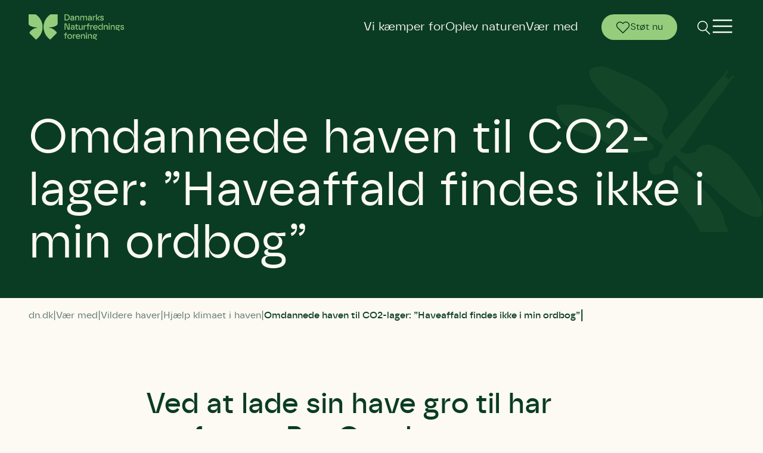

--- FILE ---
content_type: text/html; charset=utf-8
request_url: https://www.dn.dk/nyheder/omdannede-haven-til-co2-lager-haveaffald-findes-ikke-i-min-ordbog/
body_size: 38013
content:

<!DOCTYPE html>
<html lang="da" dir="ltr">

    <head>
        
<meta id="viewport" name="viewport" content="width=device-width, initial-scale=1.0">

    <link rel="stylesheet" href="/dist/main.css" /> <!-- load styles -->
    <script type="module" defer src="/dist/main-DsokK4oz.js"></script> <!-- load Vite build output -->


<meta charset="utf-8" />

<title>Omdannede haven til CO2-lager: ”Haveaffald findes ikke i min ordbog” | Danmarks Naturfredningsforening</title> 
<meta name="title" content="Omdannede haven til CO2-lager: ”Haveaffald findes ikke i min ordbog”" />
<meta name="description" content="Omdannede haven til CO2-lager: ”Haveaffald findes ikke i min ordbog”" />
<meta name="publication-date" content="20. maj 2025" />
<meta name="updated-date" content="9. december 2025" />


<link rel="icon" type="image/x-icon" href="/favicon.ico"  />
<link rel="apple-touch-icon" sizes="180x180" href="/apple-touch-icon.png">
<link rel="icon" type="image/png" sizes="32x32" href="/favicon-32x32.png">
<link rel="icon" type="image/png" sizes="16x16" href="/favicon-16x16.png">
<link rel="manifest" href="/site.webmanifest">


<meta property="og:type" content="website" />
<meta property="og:url" content="https://www.dn.dk/vaer-med/vildere-haver/hjaelp-klimaet-i-haven/omdannede-haven-til-co2-lager-haveaffald-findes-ikke-i-min-ordbog/" />
<meta property="og:title" content="Omdannede haven til CO2-lager: ”Haveaffald findes ikke i min ordbog”" />
<meta property="og:description" content="Omdannede haven til CO2-lager: ”Haveaffald findes ikke i min ordbog”" />

    <meta property="og:image" content="https://www.dn.dk/dist/images/logo.svg" />
    <meta property="og:image:width" content="1200" />
    <meta property="og:image:height" content="630" />
<meta property="og:site_name" content="Danmarks Naturfredningsforening" />
<meta property="og:locale" content="da-DK" />

<meta name="twitter:card" content="summary" />
<meta name="twitter:site" content="https://www.dn.dk/vaer-med/vildere-haver/hjaelp-klimaet-i-haven/omdannede-haven-til-co2-lager-haveaffald-findes-ikke-i-min-ordbog/" />


<link rel="canonical" href="https://www.dn.dk/vaer-med/vildere-haver/hjaelp-klimaet-i-haven/omdannede-haven-til-co2-lager-haveaffald-findes-ikke-i-min-ordbog/" />

<link rel="stylesheet" type="text/css"
    href="https://customer.cludo.com/templates/3447/14484/dist/styles/cludo-search-results.css">
<script>
    window.cludo_engineId = 14484; // 14566 for subsites og lokalafdelinger
    window.cludo_language = "da";
    window.cludo_searchUrl = "/soegeresultater/";
    window.cludo_searchInputSelectors = ["#cludo-search-input", ".cludo-nav-search", ".cludo-search-overlay"]; //Array of CSS selectors for input fields that should trigger search
    // window.cludo_subsearchDomain = "customer.cludo.com"; //Change this to reflect the domain of the subsearch/lokalafdeling. This should only be listed for subsearches and lokalafdelinger.
</script>
<script src="https://customer.cludo.com/scripts/bundles/search-script.min.js" type="text/javascript" defer=""></script>
<script src="https://customer.cludo.com/templates/3447/14484/dist/js/cludo-search-results.js" type="text/javascript" defer=""></script>
        

        <script id="CookieConsent" src="https://policy.app.cookieinformation.com/uc.js"
    data-culture="DA" data-gcm-version="2.0" type="text/javascript"></script>

<!-- Google Tag Manager -->
<script>(function(w,d,s,l,i){w[l]=w[l]||[];w[l].push({'gtm.start':
new Date().getTime(),event:'gtm.js'});var f=d.getElementsByTagName(s)[0],
j=d.createElement(s),dl=l!='dataLayer'?'&l='+l:'';j.async=true;j.src=
'https://www.googletagmanager.com/gtm.js?id='+i+dl;f.parentNode.insertBefore(j,f);
})(window,document,'script','dataLayer','GTM-WS5BLD');</script>
<!-- End Google Tag Manager -->
    </head>

    <body>

        

        


    <header class="header bg-skov">
        




<nav class="navigation" id="main-navigation" aria-label="Main Navigation">
    <div class="container navigation__container">
        <a href="/" class="navigation__logo" aria-label="Homepage link">
            <img src="/dist/images/logo-mobile.png" aria-label="Logo mobile"
                 class="logo-mobile navigation__logo-image navigation__logo-image--mobile"/>
            <img src="/dist/images/logo.png" aria-label="Logo desktop"
                 class="logo navigation__logo-image navigation__logo-image--desktop"/>
        </a>
        <div class="navigation__links-list-wrapper">
        <ul class="navigation__links" id="navigation-links">
                <li class="navigation__item">
                        <a href="/vi-kaemper-for/" class="navigation__link" aria-label="Vi k&#xE6;mper for">Vi k&#xE6;mper for</a>
                </li>
                <li class="navigation__item">
                        <a href="/oplev-naturen/" class="navigation__link" aria-label="Oplev naturen">Oplev naturen</a>
                </li>
                <li class="navigation__item">
                        <a href="/vaer-med/" class="navigation__link" aria-label="V&#xE6;r med">V&#xE6;r med</a>
                </li>
        </ul>
                <a href="/stot-nu/" class="button button--primary button--medium" aria-label="Støt nu">
                    <div class="icon heart size-sm color-primary"></div>
                    St&#xF8;t nu
                </a>
            <div class="action-buttons-wrapper">
                    <a href="#" class="cludo-search-toggle" aria-label="Open cludo search input">
                        <span class="icon   search-icon"><svg width="24" height="24" viewBox="0 0 24 24" fill="none" xmlns="http://www.w3.org/2000/svg">
<g id="icon/search" clip-path="url(#clip0_25_2559)">
<path id="icon" fill-rule="evenodd" clip-rule="evenodd" d="M17.75 9.625C17.75 13.56 14.56 16.75 10.625 16.75C6.68997 16.75 3.5 13.56 3.5 9.625C3.5 5.68997 6.68997 2.5 10.625 2.5C14.56 2.5 17.75 5.68997 17.75 9.625ZM15.3083 16.869C13.9597 17.7427 12.3516 18.25 10.625 18.25C5.86154 18.25 2 14.3885 2 9.625C2 4.86154 5.86154 1 10.625 1C15.3885 1 19.25 4.86154 19.25 9.625C19.25 12.1185 18.1919 14.3648 16.5002 15.9395L23.5303 22.9697L22.4697 24.0303L15.3083 16.869Z" fill="#E8E1D4"/>
</g>
<defs>
<clipPath id="clip0_25_2559">
<rect width="24" height="24" fill="white"/>
</clipPath>
</defs>
</svg>
</span>
                    </a>
                    <button class="navigation__toggle" aria-label="Menu" aria-expanded="false"
                            aria-controls="navigation-links">
                        <div class="icon menu size-lg" aria-label="Menu icon"></div>
                    </button>
            </div>
        </div>
    </div>

    <!-- Cludo search overlay -->
    <div class="cludo-search-overlay" hidden>
        <div class="cludo-search-overlay__inner">
            <form class="cludo-search-form" role="search" id="cludo-search-toggle-input">
                <label for="site-search" class="visually-hidden">Søg</label>
                <span class="icon   search-icon"><svg width="24" height="24" viewBox="0 0 24 24" fill="none" xmlns="http://www.w3.org/2000/svg">
<g id="icon/search" clip-path="url(#clip0_25_2559)">
<path id="icon" fill-rule="evenodd" clip-rule="evenodd" d="M17.75 9.625C17.75 13.56 14.56 16.75 10.625 16.75C6.68997 16.75 3.5 13.56 3.5 9.625C3.5 5.68997 6.68997 2.5 10.625 2.5C14.56 2.5 17.75 5.68997 17.75 9.625ZM15.3083 16.869C13.9597 17.7427 12.3516 18.25 10.625 18.25C5.86154 18.25 2 14.3885 2 9.625C2 4.86154 5.86154 1 10.625 1C15.3885 1 19.25 4.86154 19.25 9.625C19.25 12.1185 18.1919 14.3648 16.5002 15.9395L23.5303 22.9697L22.4697 24.0303L15.3083 16.869Z" fill="#E8E1D4"/>
</g>
<defs>
<clipPath id="clip0_25_2559">
<rect width="24" height="24" fill="white"/>
</clipPath>
</defs>
</svg>
</span>
                <input class="cludo-nav-search__input" title="Search the page" name="searchrequest" type="search"
                       autocomplete="off" placeholder="Søg" aria-autocomplete="list" aria-haspopup="true">
            </form>
        </div>
    </div>

    <!-- Side menu -->
    <aside class="side-menu bg-skov">
        <div class="side-menu__header ">
                <div class="side-menu__search cludo-nav-search">
                    <button type="submit" title="Search" class="cludo-nav-search__search-button">
                        <svg width="24" height="24" viewbox="0 0 24 24" fill="none" xmlns="http://www.w3.org/2000/svg">
                            <g id="icon/search" clip-path="url(#clip0_25_2559)">
                                <path id="icon" fill-rule="evenodd" clip-rule="evenodd"
                                      d="M17.75 9.625C17.75 13.56 14.56 16.75 10.625 16.75C6.68997 16.75 3.5 13.56 3.5 9.625C3.5 5.68997 6.68997 2.5 10.625 2.5C14.56 2.5 17.75 5.68997 17.75 9.625ZM15.3083 16.869C13.9597 17.7427 12.3516 18.25 10.625 18.25C5.86154 18.25 2 14.3885 2 9.625C2 4.86154 5.86154 1 10.625 1C15.3885 1 19.25 4.86154 19.25 9.625C19.25 12.1185 18.1919 14.3648 16.5002 15.9395L23.5303 22.9697L22.4697 24.0303L15.3083 16.869Z"
                                      fill="#E8E1D4"></path>
                            </g>
                            <defs>
                                <clippath id="clip0_25_2559">
                                    <rect width="24" height="24" fill="white"></rect>
                                </clippath>
                            </defs>
                        </svg>

                    </button>

                    <input class="cludo-nav-search__input" title="Search the page" name="searchrequest" type="search"
                           autocomplete="off" placeholder="Søg" aria-autocomplete="list" aria-haspopup="true">
                </div>
            <button class="side-menu__close" aria-label="Close menu" type="submit">
                <div class="icon close size-lg"></div>
            </button>
        </div>
        <ul class="side-menu__links">
                <li class="side-menu__item">
                    <a href="# " class="side-menu__link" data-target="Vi k&#xE6;mper for"
                       aria-label="Vi k&#xE6;mper for">Vi k&#xE6;mper for
                            <div class="icon arrow-right color-kridt size-lg"></div>
                    </a>

                        <ul class="submenu bg-skov">
                            <li class="submenu__header">
                                <a href="#" class="submenu__back style-small" aria-label="Back button">
                                    <div class="icon arrow-right size-sm color-kridt"></div>
                                    Tilbage
                                </a>
                            </li>
                            <li class="submenu__item">
                                <a href="/vi-kaemper-for/" class="side-menu__link"><h4
                                        class="submenu__title style-h4">Vi k&#xE6;mper for</h4></a>
                            </li>
                                <li class="submenu__item">
                                    <a href="/vi-kaemper-for/en-vildere-natur/" class="submenu__link"
                                       aria-label="En vildere natur">En vildere natur</a>
                                </li>
                                <li class="submenu__item">
                                    <a href="/vi-kaemper-for/klima-i-balance/" class="submenu__link"
                                       aria-label="Klima i balance">Klima i balance</a>
                                </li>
                                <li class="submenu__item">
                                    <a href="/vi-kaemper-for/rent-drikkevand/" class="submenu__link"
                                       aria-label="Rent drikkevand">Rent drikkevand</a>
                                </li>
                                <li class="submenu__item">
                                    <a href="/vi-kaemper-for/et-levende-hav/" class="submenu__link"
                                       aria-label="Et levende hav">Et levende hav</a>
                                </li>
                                <li class="submenu__item">
                                    <a href="/vi-kaemper-for/et-nyt-landbrug/" class="submenu__link"
                                       aria-label="Et nyt landbrug">Et nyt landbrug</a>
                                </li>
                        </ul>
                </li>
                <li class="side-menu__item">
                    <a href="# " class="side-menu__link" data-target="Oplev naturen"
                       aria-label="Oplev naturen">Oplev naturen
                            <div class="icon arrow-right color-kridt size-lg"></div>
                    </a>

                        <ul class="submenu bg-skov">
                            <li class="submenu__header">
                                <a href="#" class="submenu__back style-small" aria-label="Back button">
                                    <div class="icon arrow-right size-sm color-kridt"></div>
                                    Tilbage
                                </a>
                            </li>
                            <li class="submenu__item">
                                <a href="/oplev-naturen/" class="side-menu__link"><h4
                                        class="submenu__title style-h4">Oplev naturen</h4></a>
                            </li>
                                <li class="submenu__item">
                                    <a href="/oplev-naturen/guides-og-gode-rad/" class="submenu__link"
                                       aria-label="Guides og gode r&#xE5;d">Guides og gode r&#xE5;d</a>
                                </li>
                                <li class="submenu__item">
                                    <a href="/oplev-naturen/danmark-rundt/" class="submenu__link"
                                       aria-label="Danmark rundt">Danmark rundt</a>
                                </li>
                                <li class="submenu__item">
                                    <a href="/oplev-naturen/vild-mad/" class="submenu__link"
                                       aria-label="Vild mad">Vild mad</a>
                                </li>
                                <li class="submenu__item">
                                    <a href="/oplev-naturen/saerlige-naturoplevelser/" class="submenu__link"
                                       aria-label="S&#xE6;rlige naturoplevelser">S&#xE6;rlige naturoplevelser</a>
                                </li>
                                <li class="submenu__item">
                                    <a href="/oplev-naturen/aret-rundt/" class="submenu__link"
                                       aria-label="&#xC5;ret rundt">&#xC5;ret rundt</a>
                                </li>
                        </ul>
                </li>
                <li class="side-menu__item">
                    <a href="# " class="side-menu__link" data-target="V&#xE6;r med"
                       aria-label="V&#xE6;r med">V&#xE6;r med
                            <div class="icon arrow-right color-kridt size-lg"></div>
                    </a>

                        <ul class="submenu bg-skov">
                            <li class="submenu__header">
                                <a href="#" class="submenu__back style-small" aria-label="Back button">
                                    <div class="icon arrow-right size-sm color-kridt"></div>
                                    Tilbage
                                </a>
                            </li>
                            <li class="submenu__item">
                                <a href="/vaer-med/" class="side-menu__link"><h4
                                        class="submenu__title style-h4">V&#xE6;r med</h4></a>
                            </li>
                                <li class="submenu__item">
                                    <a href="/vaer-med/bliv-frivillig/" class="submenu__link"
                                       aria-label="Bliv frivillig ">Bliv frivillig </a>
                                </li>
                                <li class="submenu__item">
                                    <a href="/vaer-med/det-gode-gronne-liv/" class="submenu__link"
                                       aria-label="Det gode gr&#xF8;nne liv">Det gode gr&#xF8;nne liv</a>
                                </li>
                                <li class="submenu__item">
                                    <a href="/vaer-med/vildere-haver/" class="submenu__link"
                                       aria-label="Vildere haver">Vildere haver</a>
                                </li>
                        </ul>
                </li>
                <li class="side-menu__item"><a href="/stot-nu/" class="button button--primary button--large"
                                               aria-label="St&#xF8;t nu">
                        St&#xF8;t nu
                    </a></li>
        </ul>
            <ul class="side-menu__sub-links">
                    <li class="side-menu__item">
                        <a href="/nyheder/" class="side-menu__link" aria-label="Nyheder">Nyheder</a>
                    </li>
                    <li class="side-menu__item">
                        <a href="/presse/" class="side-menu__link" aria-label="Presse">Presse</a>
                    </li>
                    <li class="side-menu__item">
                        <a href="/kontakt/" class="side-menu__link" aria-label="Kontakt">Kontakt</a>
                    </li>
                    <li class="side-menu__item">
                        <a href="/om-os/" class="side-menu__link" aria-label="Om os">Om os</a>
                    </li>
                    <li class="side-menu__item">
                        <a href="/om-os/born/" class="side-menu__link" aria-label="B&#xF8;rn">B&#xF8;rn</a>
                    </li>
                    <li class="side-menu__item">
                        <a href="/om-os/unge/" class="side-menu__link" aria-label="Unge">Unge</a>
                    </li>
                    <li class="side-menu__item">
                        <a href="https://webshop.dn.dk" class="side-menu__link" aria-label="&#x1F6D2; DN Shoppen ">&#x1F6D2; DN Shoppen </a>
                    </li>
            </ul>

    </aside>
    <div class="backdrop"></div>
</nav>



        <div class="header__content">
                <div class="container">
                    <h1 class="header__title style-h1">Omdannede haven til CO2-lager: &#x201D;Haveaffald findes ikke i min ordbog&#x201D;</h1>
                    
    <nav aria-label="Breadcrumb" class="breadcrumb">
        <ul class="breadcrumb-list">
                    <li class="breadcrumb-item style-body-small"><a href="/" class="breadcrumb-link">dn.dk</a></li>
                    <li class="breadcrumb-item style-body-small"><a class="breadcrumb-link" href="/vaer-med/">V&#xE6;r med</a></li>
                    <li class="breadcrumb-item style-body-small"><a class="breadcrumb-link" href="/vaer-med/vildere-haver/">Vildere haver</a></li>
                    <li class="breadcrumb-item style-body-small"><a class="breadcrumb-link" href="/vaer-med/vildere-haver/hjaelp-klimaet-i-haven/">Hj&#xE6;lp klimaet i haven</a></li>
            <li class="breadcrumb-item breadcrumb-item--current">
                <span class="breadcrumb-current style-body-small" aria-current="page">Omdannede haven til CO2-lager: &#x201D;Haveaffald findes ikke i min ordbog&#x201D;</span>
            </li>
        </ul>
    </nav>

<span class="icon   watermark"><svg width="347" height="279" viewBox="0 0 347 279" fill="none" xmlns="http://www.w3.org/2000/svg">
<g opacity="0.5" clip-path="url(#clip0_8157_6662)">
<path d="M273.558 238.807C272.795 237.549 271.832 236.119 270.668 234.519C269.763 233.226 268.717 231.9 267.52 230.446C266.524 229.162 265.304 227.949 264.158 226.537C263.162 225.254 262.281 223.721 261.093 222.361C260.005 221.087 258.868 219.77 257.772 218.401C256.675 217.032 255.422 215.965 254.285 214.648C253.147 213.331 252.101 212.005 250.922 210.739C249.743 209.474 248.523 208.261 247.344 206.995C246.165 205.73 244.944 204.516 243.815 203.294C242.687 202.071 241.457 200.763 240.237 199.55C239.017 198.336 237.796 197.123 236.576 195.909C235.356 194.696 234.301 193.275 233.08 192.062C231.86 190.848 230.64 189.634 229.419 188.421C228.199 187.207 226.813 186.201 225.552 185.039C224.29 183.877 223.152 182.56 221.849 181.45C220.546 180.34 219.302 179.367 218.108 178.437C216.855 177.37 215.653 176.345 214.459 175.415C213.164 174.399 211.888 173.573 210.602 172.652C209.317 171.73 208.04 170.904 206.663 169.992C205.286 169.08 204.266 168.037 202.889 167.125C201.754 166.332 200.034 166.693 198.591 167.551C197.363 168.244 196.079 169.324 195.579 170.899C195.144 172.181 195.152 173.753 195.735 175.554C196.055 176.523 196.305 178.214 196.374 180.447C196.414 181.873 196.247 183.558 196.281 185.413C196.289 186.985 196.397 188.642 196.513 190.394C196.571 192.009 196.77 193.657 196.887 195.409C197.003 197.16 197.285 198.705 197.443 200.405C197.601 202.105 197.933 203.693 198.224 205.332C198.514 206.971 198.764 208.662 199.187 210.241C199.611 211.819 200.309 213.37 200.915 214.931C201.504 216.302 202.111 217.862 202.9 219.404C203.63 220.809 204.494 222.154 205.324 223.644C206.146 225.04 206.927 226.488 207.84 227.875C208.754 229.262 209.617 230.606 210.572 231.941C211.526 233.276 212.522 234.56 213.477 235.895C214.432 237.23 215.561 238.452 216.557 239.736C217.562 241.114 218.516 242.449 219.462 243.69C220.559 245.058 221.431 246.497 222.368 247.643C223.514 249.055 224.817 250.165 225.704 251.268C227.629 253.604 227.26 253.116 228.642 255.076C230.024 257.036 229.756 256.634 231.35 259.383C232.072 260.694 232.811 262.193 233.792 263.811C234.564 265.165 235.395 266.655 236.284 268.283C237.106 269.679 237.895 271.221 238.726 272.711C239.557 274.202 240.337 275.649 241.168 277.14C241.999 278.63 242.829 280.121 243.66 281.611C244.491 283.102 245.372 284.635 246.194 286.031C247.074 287.564 248.121 288.89 248.901 290.338C249.791 291.965 250.58 293.507 251.302 294.818C252.401 296.711 253.231 298.201 253.744 299.246C254.466 300.557 255.314 302.236 256.611 303.776C257.698 305.05 259.051 306.203 260.372 307.502C261.592 308.715 263.028 309.765 264.431 310.96C265.834 312.156 267.179 313.214 268.656 314.211C270.133 315.209 271.66 316.249 273.211 317.048C274.763 317.848 276.479 318.44 278.145 318.99C279.862 319.583 281.602 319.935 283.233 320.107C285.047 320.26 286.628 320.39 287.968 320.4C289.906 320.399 291.461 320.245 292.674 319.886C294.668 319.498 295.787 318.625 296.387 317.136C296.872 315.896 297.006 314.358 296.863 312.323C296.799 311.137 296.715 309.239 296.363 306.939C296.122 305.343 295.773 303.566 295.405 301.601C295.115 299.962 294.806 298.134 294.407 296.315C294.016 294.59 293.401 292.935 293.001 291.116C292.601 289.297 292.26 287.615 291.728 285.857C291.195 284.099 290.846 282.322 290.272 280.616C289.698 278.909 288.85 277.23 288.193 275.627C287.528 273.93 287.036 272.12 286.339 270.568C285.532 268.837 284.518 267.365 283.646 265.926C282.919 263.568 283.438 264.184 282.741 261.155C282.436 259.851 282.236 258.202 281.745 256.392C281.289 254.96 280.824 253.434 280.117 251.788C279.57 250.365 278.789 248.917 278.091 247.366C277.452 245.952 276.672 244.504 275.883 242.962C275.111 241.608 274.422 240.152 273.499 238.67L273.558 238.807Z" fill="currentColor"/>
<path d="M2.22444 80.6299C2.65673 82.3027 3.40474 83.8967 4.25299 85.576C5.04234 87.1181 5.92317 88.6513 7.02824 90.1145C8.13332 91.5777 9.27096 92.8948 10.5001 94.2028C11.7292 95.5107 12.9583 96.8187 14.27 98.0232C15.5818 99.2277 17.0264 100.371 18.4535 101.326C19.9895 102.461 21.4667 103.458 22.885 104.318C24.5952 105.341 26.1963 106.183 27.5795 106.665C28.6294 107.038 30.2131 107.691 32.2628 108.394C33.646 108.876 35.2622 109.383 36.9786 109.976C38.462 110.544 39.9542 111.206 41.6205 111.756C43.1453 112.272 44.7527 112.685 46.3777 113.286C48.0027 113.888 49.4447 114.507 51.0196 115.066C52.5945 115.625 54.2521 116.081 55.7355 116.648C57.2189 117.216 58.9353 117.809 60.4187 118.377C62.0437 118.978 63.6599 119.485 65.1847 120.002C66.9512 120.637 68.5349 121.29 69.8266 121.782C72.6932 122.832 72.2747 122.302 74.5424 123.364C76.8101 124.426 76.0697 124.404 78.6143 125.963C79.8321 126.652 81.1589 127.522 82.7689 128.458C84.0368 129.191 85.4964 129.999 86.956 130.808C88.3154 131.531 89.7249 132.297 91.2259 133.054C92.5853 133.777 94.0361 134.491 95.4957 135.3C96.9553 136.108 98.3974 136.728 99.8482 137.442C101.299 138.156 102.824 138.672 104.316 139.335C105.808 139.997 107.226 140.857 108.71 141.425C110.243 142.036 111.842 142.354 113.317 142.828C114.933 143.335 116.49 143.705 117.947 143.989C119.505 144.359 121.071 144.824 122.702 144.996C124.333 145.168 125.956 145.245 127.528 145.28C129.1 145.315 130.779 145.006 132.384 144.894C133.989 144.783 135.685 144.663 137.24 144.509C138.886 144.346 140.524 144.088 142.07 143.84C143.758 143.625 145.345 143.325 146.841 143.033C148.611 142.715 150.207 142.509 151.62 142.322C153.757 141.967 155.403 141.804 156.385 141.945C158.158 142.151 159.704 141.902 160.84 141.218C162.242 140.412 163.025 138.904 163.401 137.485C163.892 135.816 163.908 134.003 162.939 133.003C161.81 131.781 160.69 130.653 159.62 129.567C158.55 128.482 157.379 127.311 156.259 126.183C155.139 125.054 154.069 123.969 152.899 122.798C151.788 121.764 150.626 120.688 149.373 119.621C148.221 118.639 146.894 117.769 145.6 116.754C144.347 115.687 142.994 114.534 141.691 113.424C140.388 112.314 138.969 111.453 137.533 110.404C136.098 109.355 134.895 108.33 133.509 107.324C132.123 106.317 130.779 105.259 129.352 104.304C127.925 103.349 126.581 102.291 125.154 101.336C123.727 100.382 122.299 99.4269 120.914 98.4204C119.528 97.4139 118.142 96.4073 116.674 95.5043C115.206 94.6013 113.655 93.8018 112.236 92.9415C110.818 92.0812 109.465 90.9284 107.996 90.0254C106.528 89.1224 105.101 88.1676 103.683 87.3073C102.214 86.4043 100.787 85.4495 99.3277 84.641C97.7679 83.747 96.2256 83.0419 94.8574 82.2243C93.2976 81.3304 91.7966 80.5736 90.3871 79.8077C88.7859 78.9655 87.3176 78.0625 85.9169 77.391C84.1741 76.5152 82.6731 75.7584 81.3313 75.2241C79.7978 74.6135 78.3056 73.9511 76.8723 73.4259C75.2974 72.867 73.6662 72.695 72.2417 72.2642C70.5841 71.8089 69.1007 71.2409 67.6436 70.9564C65.9034 70.6045 64.3724 70.5179 62.924 70.3278C61.1011 70.0794 59.52 69.9501 58.222 69.888C55.2603 69.8002 55.8529 70.218 53.5639 69.9205C52.0304 69.3099 50.364 68.7601 48.615 68.3138C47.0076 67.9012 45.2912 67.3087 43.5509 66.9568C41.8608 66.6477 40.1469 66.5792 38.3239 66.3308C36.501 66.0825 34.8522 65.7216 33.1295 65.5586C31.4068 65.3957 29.6253 65.0956 27.9114 65.0271C26.1974 64.9586 24.3595 65.0453 22.6957 65.0195C20.8903 64.9601 19.0849 64.9006 17.4712 64.9175C15.5331 64.9188 13.769 64.8076 12.2468 64.8155C10.043 64.9384 8.2815 65.3512 7.0512 65.5208C5.13934 65.8055 3.5432 66.0112 2.45699 66.7384C1.24675 67.6208 0.688025 69.0582 0.547772 71.0261C0.437565 72.3238 0.586711 73.9294 0.903751 75.8519C1.16815 77.2078 1.59167 78.7862 2.08286 80.5962L2.22444 80.6299Z" fill="currentColor"/>
<path d="M77.563 47.5746C78.7833 48.7881 80.3344 49.5876 81.6462 50.7921C82.9579 51.9965 84.1282 53.1674 85.44 54.3719C86.7517 55.5763 87.8481 56.9451 89.1097 58.1069C90.3714 59.2687 91.7245 60.4214 93.0689 61.4797C94.4133 62.538 96.0144 63.3802 97.3174 64.4902C98.6205 65.6002 99.9736 66.7529 101.359 67.7595C102.712 68.9122 104.181 69.8152 105.475 70.8308C106.87 71.9317 108.223 73.0845 109.558 74.0483C111.003 75.192 112.232 76.4999 113.517 77.4211C115.104 78.5984 116.613 79.4496 117.757 80.3371C120.378 82.2221 120.166 81.4329 121.988 83.1587C123.034 84.4848 124.048 85.9571 125.236 87.3169C126.424 88.6766 127.718 89.6922 128.947 91.0002C130.176 92.3082 131.181 93.686 132.401 94.8995C133.621 96.1131 135.057 97.1623 136.36 98.2723C137.663 99.3824 138.851 100.742 140.154 101.852C141.457 102.962 142.81 104.115 144.113 105.225C145.416 106.335 146.645 107.643 147.948 108.753C149.251 109.863 150.563 111.067 151.908 112.126C153.261 113.278 154.77 114.13 156.115 115.188C157.509 116.289 158.821 117.493 160.157 118.457C161.643 119.549 163.244 120.391 164.488 121.364C166.074 122.542 167.46 123.548 168.695 124.426C171.358 126.26 170.732 125.988 172.852 127.446C173.395 127.821 174.757 129.068 176.41 130.477C177.613 131.502 178.866 132.569 179.969 133.509C179.803 133.716 180.095 133.877 180.021 134.075C179.238 135.582 178.146 136.739 177.478 137.997C176.645 139.461 175.744 140.694 175.026 141.909C174.152 143.426 173.744 144.991 173.209 146.188C172.434 147.79 171.501 149.169 171.532 150.5L171.715 150.482C171.442 152.511 170.964 153.321 170.474 153.512C170.149 153.497 169.842 153.67 169.568 153.697L169.609 153.646L169.586 153.886C168.072 153.988 166.583 153.85 165.196 154.321C163.717 154.801 162.407 155.598 161.229 156.334C159.836 157.235 158.334 157.956 157.489 158.802C155.42 160.865 154.92 162.44 154.71 163.652C154.493 165.294 155.132 166.708 155.086 169.191C155.031 171.579 155.755 173.414 156.352 174.88C157.666 178.086 157.604 177.425 159.809 179.303C162.014 181.182 161.309 181.537 164.606 182.259C166.114 182.587 168.002 182.542 170.262 182.033C172.655 181.462 174.012 181.661 175.49 181.181C176.653 180.78 178.131 180.3 179.7 177.809C180.385 176.741 180.693 175.09 181.284 173.506C181.76 172.172 182.36 170.683 182.586 169.136C182.77 167.64 182.538 166.138 182.256 164.593L182.672 164.6L182.439 164.575C182.363 164.249 182.012 163.95 181.935 163.624C182.066 163.039 183.087 162.605 184.913 161.899L184.787 161.531C186.1 161.258 187.169 160.342 188.636 159.243C189.713 158.421 191.032 157.719 192.308 156.544C193.326 155.585 194.427 154.523 195.661 153.4C196.68 152.441 197.622 151.157 198.856 150.033C199.022 149.826 199.479 149.781 199.653 149.669C200.714 150.66 202.059 151.718 203.261 152.742C204.865 154.109 205.814 155.873 206.273 156.352C208.021 158.276 207.685 157.642 209.984 160.035C211.004 161.078 212.151 162.49 213.572 163.874C214.692 165.002 216.003 166.207 217.324 167.505C218.494 168.676 219.93 169.726 221.283 170.878C222.495 171.997 223.682 173.357 224.994 174.562C226.306 175.766 227.6 176.782 228.912 177.986C230.224 179.191 231.807 179.844 233.161 180.997C234.514 182.149 235.601 183.424 236.954 184.576C238.308 185.729 239.817 186.58 241.162 187.639C242.506 188.697 243.57 190.212 245.006 191.261C246.441 192.31 247.992 193.11 249.419 194.065C250.847 195.019 252.324 196.017 253.792 196.92C255.26 197.823 256.687 198.778 258.188 199.534C260.226 201.096 259.509 200.833 261.849 203.175C262.869 204.218 264.429 205.112 265.85 206.496C267.011 207.572 268.232 208.786 269.594 210.033C270.805 211.152 271.736 212.728 273.048 213.933C274.259 215.052 275.943 215.79 277.255 216.995C278.558 218.105 279.82 219.267 281.132 220.471C282.443 221.676 283.407 223.105 284.76 224.258C286.113 225.411 287.449 226.374 288.802 227.527C290.155 228.68 291.789 229.376 293.092 230.486C294.395 231.596 295.665 232.852 297.051 233.859C298.437 234.865 299.583 236.277 300.969 237.283C302.455 238.375 303.84 239.382 305.267 240.336C306.795 241.377 308.428 242.073 309.897 242.976C311.465 243.964 312.86 245.065 314.32 245.874C315.93 246.81 317.596 247.36 319.097 248.117C320.739 248.907 322.267 249.947 323.8 250.558C325.525 251.245 327.274 251.691 328.79 252.113C330.64 252.645 332.338 253.048 333.878 253.229C335.843 253.511 337.657 253.665 339.111 253.426C341.156 253.08 342.682 252.119 343.674 250.877C344.584 249.738 344.975 247.984 345.348 246.041C345.665 244.484 345.781 242.757 345.747 240.902C345.731 239.235 346.255 237.42 346.047 235.677C345.839 233.935 344.949 232.307 344.608 230.625C344.259 228.849 344.051 227.106 343.536 225.537C342.903 223.693 342.063 222.108 341.309 220.944C340.823 220.182 339.727 218.813 338.569 216.783C337.856 215.567 337.158 214.016 336.218 212.345C335.447 210.992 334.451 209.709 333.52 208.133C332.748 206.78 332.224 205.116 331.302 203.634C330.48 202.238 329.351 201.016 328.429 199.534C327.566 198.19 326.909 196.587 326.037 195.149C325.165 193.71 324.426 192.21 323.512 190.824C322.599 189.437 321.512 188.162 320.598 186.775C319.685 185.388 318.515 184.218 317.551 182.788C316.588 181.358 315.766 179.962 314.761 178.585C313.756 177.207 312.934 175.811 311.929 174.433C310.924 173.055 309.97 171.72 308.923 170.394C307.877 169.068 306.492 168.061 305.445 166.735C304.399 165.409 303.353 164.083 302.265 162.808C301.178 161.534 300.049 160.312 298.92 159.089C297.791 157.866 296.488 156.756 295.368 155.628C294.248 154.5 293.358 152.872 292.147 151.753C290.935 150.634 289.591 149.576 288.338 148.509C287.085 147.441 285.451 146.745 284.166 145.824C282.78 144.818 281.651 143.595 280.325 142.726C278.898 141.771 277.447 141.057 276.079 140.239C274.61 139.336 272.92 139.027 271.561 138.304C270.01 137.504 268.641 136.687 267.241 136.015C265.698 135.31 264.313 134.304 262.838 133.83C261.172 133.28 259.582 133.057 258.075 132.729C256.385 132.42 254.76 131.819 253.279 131.775C251.565 131.706 249.98 132.53 248.484 132.822C246.805 133.131 245.318 133.516 243.857 134.185C242.396 134.854 240.944 135.618 239.702 136.646C238.459 137.675 237.375 138.926 236.291 140.177C235.051 141.73 233.852 143.231 232.509 144.174C230.909 145.333 229.089 145.609 227.478 146.15C225.734 146.751 224.005 147.018 222.3 147.044C220.462 147.131 218.633 147.312 216.984 146.951C215.143 146.514 213.335 145.93 211.843 145.268C209.776 144.377 207.957 143.175 206.972 142.51C208.106 141.301 209.263 139.852 210.388 138.549C211.513 137.246 212.957 136.389 214.032 135.043C215.106 133.697 215.99 132.276 217.023 130.982C218.057 129.688 218.79 128.138 219.815 126.75C220.839 125.361 221.631 123.948 222.656 122.56C223.681 121.172 224.764 119.921 225.698 118.542C226.631 117.162 227.564 115.783 228.539 114.352C229.514 112.921 230.748 111.798 231.681 110.419C232.614 109.04 232.955 107.243 233.88 105.769C234.804 104.295 235.988 103.129 236.871 101.708C237.755 100.286 239.03 99.1108 239.963 97.7316C240.897 96.3524 241.83 94.9732 242.805 93.5422C243.779 92.1112 244.621 90.7411 245.596 89.3101C246.571 87.8791 247.162 86.2955 248.137 84.8645C249.111 83.4336 250.345 82.3105 251.32 80.8795C252.295 79.4486 252.986 77.9503 253.961 76.5194C254.936 75.0884 255.878 73.8036 256.902 72.4153C257.927 71.0271 258.669 69.5715 259.694 68.1832C260.718 66.795 261.952 65.6719 262.977 64.2836C264.002 62.8953 264.835 61.4307 265.91 60.0851C266.985 58.7396 268.419 57.7873 269.453 56.4934C270.487 55.1996 271.211 53.5552 272.286 52.2096C273.361 50.864 274.394 49.5702 275.519 48.2673C276.635 46.8699 278.22 46.0457 279.212 44.8037C280.329 43.4063 280.911 41.7282 281.803 40.4008C282.861 38.8663 283.753 37.5388 284.553 36.2204C285.164 35.3497 286.289 34.0468 287.43 32.4088C288.239 31.1849 288.93 29.6866 289.905 28.2556C290.847 26.9709 292.181 25.9332 293.124 24.6484C294.198 23.3028 295.191 22.0608 296.1 20.9222C297.465 19.2143 298.557 18.0576 299.354 17.6927C301.653 16.6072 299.411 15.8284 296.679 16.7186C295.201 17.1987 293.816 18.1937 292.667 19.7372C291.064 21.85 289.762 22.7415 288.809 23.4078C288.568 21.8113 287.772 20.6987 286.87 19.9302C285.968 19.1617 284.511 18.8771 282.897 18.894C283.35 17.8007 284.198 16.001 285.902 13.9736C287.101 12.4727 287.833 10.9227 287.968 9.38442C288.294 6.44491 287.178 4.36322 286.583 6.90037C286.388 7.77757 285.655 9.32758 284.341 11.0781C283.431 12.2167 282.439 13.4588 281.364 14.8044C280.372 16.0465 279.379 17.2885 278.287 18.4452C277.162 19.7481 275.769 20.6486 274.809 21.7445C273.469 23.2117 272.344 24.5146 271.673 25.2482C270.572 26.3105 269.689 27.7324 268.531 29.1815C267.53 30.3291 266.196 31.3668 265.038 32.8159C264.046 34.058 263.163 35.4799 262.097 36.9199C261.022 38.2655 259.738 39.3458 258.713 40.7341C257.688 42.1224 256.563 43.4253 255.53 44.7191C254.496 46.013 253.38 47.4103 252.346 48.7041C251.313 49.998 250.547 51.6942 249.514 52.988C248.48 54.2818 247.264 55.5938 246.23 56.8876C245.196 58.1814 243.721 59.1855 242.637 60.4366C241.553 61.6877 240.637 63.2559 239.554 64.507C238.47 65.7581 237.094 66.8476 235.961 68.056C234.827 69.2645 233.802 70.6527 232.668 71.8612C231.534 73.0696 230.309 74.2871 229.175 75.4956C228.042 76.704 227.067 78.135 225.883 79.3008C224.699 80.4665 223.223 81.4705 222.089 82.679C220.956 83.8874 219.63 85.0195 218.446 86.1853C217.262 87.351 216.497 89.0472 215.363 90.2557C214.229 91.4641 212.594 92.2456 211.461 93.4541C210.327 94.6625 209.511 96.316 208.377 97.5245C207.244 98.7329 205.968 99.9077 204.834 101.116C203.701 102.325 202.626 103.67 201.492 104.879C200.358 106.087 199.183 107.347 198.099 108.598C197.016 109.85 195.69 110.982 194.606 112.233C193.523 113.484 192.598 114.958 191.565 116.251C190.531 117.545 189.256 118.72 188.272 120.057C187.289 121.393 186.406 122.815 185.472 124.194C184.653 123.322 183.672 121.704 182.431 119.777C181.518 118.39 180.454 116.875 179.689 115.093C179.032 113.49 178.042 111.777 177.775 109.897C177.476 108.163 177.991 106.254 178.231 104.371C178.439 102.635 179.022 100.957 179.828 99.2087C180.511 97.6161 181.044 95.8953 182.234 94.3C183.267 93.0062 184.05 91.4989 184.792 90.0433C185.534 88.5878 186.084 87.0559 186.483 85.3959C186.883 83.736 187.25 82.2222 187.275 80.5041C187.267 78.9321 187.292 77.214 186.901 75.4893C186.578 73.9963 186.054 72.3325 185.439 70.6778C184.891 69.2546 184.235 67.6517 183.354 66.1185C182.624 64.7135 181.403 63.5 180.44 62.0703C179.577 60.7261 178.755 59.3302 177.7 57.9096C176.754 56.6689 175.625 55.4463 174.487 54.1293C173.45 52.8976 172.28 51.7268 171.101 50.4615C170.022 49.2816 168.852 48.1107 167.673 46.8455C166.553 45.7173 165.506 44.3912 164.245 43.2294C162.983 42.0676 161.863 40.9395 160.569 39.9239C159.274 38.9083 157.897 37.9963 156.521 37.0842C155.144 36.1721 153.891 35.1048 152.514 34.1927C151.137 33.2806 149.488 32.9197 148.07 32.0594C146.652 31.1991 145.316 30.2352 143.856 29.4267C142.397 28.6181 141.3 27.2493 139.841 26.4407C138.381 25.6322 136.856 25.116 135.356 24.3592C133.855 23.6024 132.206 23.2415 130.755 22.5273C129.304 21.8132 127.877 20.8585 126.426 20.1443C124.975 19.4302 123.433 18.7252 121.941 18.0628C120.449 17.4004 118.865 16.7471 117.423 16.1274C115.981 15.5078 114.347 14.8118 112.905 14.1921C111.463 13.5724 109.879 12.9191 108.346 12.3085C106.762 11.6552 105.229 11.0446 103.837 10.4676C102.253 9.81428 100.9 8.66155 99.4579 8.04188C97.8329 7.44032 96.119 7.37181 94.7271 6.79483C93.0018 6.10789 91.4771 5.59172 90.1854 5.10012C88.0354 4.31228 86.6497 3.30576 85.7827 2.91507C84.5323 2.37172 82.8572 1.72748 80.9429 1.4882C79.4444 1.25537 77.698 1.33306 75.8926 1.27362C74.2288 1.2478 72.5412 1.46262 70.8448 1.58301C69.1484 1.70339 67.4433 1.72933 65.8146 2.0813C64.0944 2.44233 62.5096 3.26655 61.04 3.84104C59.2634 4.58892 57.8703 5.48945 56.9607 6.62802C55.9685 7.8701 55.7017 9.46923 55.7619 11.6079C55.8108 13.1281 55.6618 15.0015 56.3033 16.9396C56.8183 18.5089 57.525 20.1546 58.382 21.9284C59.1212 23.4279 59.8279 25.0735 60.809 26.692C61.681 28.1307 63.0843 29.3261 64.1981 30.8838C65.2029 32.2617 65.8269 34.0109 67.0235 35.465C68.0697 36.7911 69.5969 37.8313 70.7847 39.191C71.9223 40.5081 72.8533 42.0839 74.1325 43.4345C75.3115 44.6998 76.4992 46.0596 77.8198 47.3585L77.563 47.5746Z" fill="currentColor"/>
</g>
<defs>
<clipPath id="clip0_8157_6662">
<rect width="347" height="279" fill="white"/>
</clipPath>
</defs>
</svg>
</span>                </div>
        </div>
    </header>

        <a href="#maincontent" id="jump-to-content" class="jump-to-content">Gå til indhold</a>

        <main id="#maincontent" class="main">
            <div class="content-page">
    <div class="umb-block-list">
        <div class="block-component pb-0">
            


<div class="container">
    <div class="rte-component__wrapper col-8">
        <section class="rte-component">
            <h2>Ved at lade sin have gro til har professor Per Gundersen sparet atmosfæren for så meget mere CO2 end kvarterets velfriserede græsplæner, at det svarer til en biltur rundt om kloden.</h2><p>Rapport efter rapport slår hvert år fast, at klimaforandringerne er tættere på, end vi tror, og at der skal drastiske politiske tiltag til for at løse problemet. Sommerens tørke og ekstreme vejr illustrerer desværre, hvor alvorligt det allerede er.</p><p>Der skal skiftes til vedvarende energi, forurenende industrier som f.eks. landbruget skal omdannes, og så er der brug for en markant ændring i den måde, vi bruger jordens areal på. Der er brug for mere natur og skov.</p><p>Og natur virker på CO2-regnskabet. Det fandt Per Gundersen, professor ved Institut for Geovidenskab og Naturforvaltning på Københavns Universitet, ud af, efter han havde ladet sin have gro mere eller mindre vild i over 20 år.</p><h3>Svarer til en biltur rundt om kloden</h3><p>I Københavns Nordvestkvarter, kun få hundrede meter fra den larmende Frederiksborgvej og omgivet af kortklippede græsplæner, ligger 600 kvadratmeter næsten vild natur.</p><p>Her bor Per Gundersen, som i mange år har forsket i skovens økosystemer.</p><p>For 27 år siden satte han sig for at lade dele af sin have stå stort set urørt. Træer og buske har fået mere plads, og græsplænen er blevet mindre. Al hækafklip bliver liggende i haven, og da et træ væltede i en storm, lod han stammen være, indtil den gik i et med jorden. Her mange år efter har han sammen med en studerende regnet sig frem til, at haven har lagret 6,5 ton CO2 mere, end hvis den havde været en almindelig græsplænehave.</p><p>- Det er jo et lille mirakel, at sådan en have kan gøre den forskel. Og tænk, hvis endnu flere lod buske og træer gro og droppede den der regel om, at en have skal se ”ordentlig” ud. Det ville både gøre en forskel for biodiversiteten og klimaet, siger Per Gundersen.</p><h3>Haven er næsten urørt</h3><p>Her er ikke meget plads, den lille skov kan boltre sig på. Men når Per Gundersen står her, kan han godt glemme, han er midt i København.</p><p>Der er lysegrønne knopper på nøddetræerne, og her står et fyrretræ, nogle æbletræer og nøgne bøgebuske. Nogle store rododendronbuske vokser højt over skovbunden, hvor løgplanter spirer gennem et tykt lag af kvas og blade, der bare ligger og venter på at blive nedbrudt.</p><p>Der ligger flere mere eller mindre rådnende træstammer, der har fået nyt liv af insekter og svampe.</p>   
        </section>
    </div>
</div>


        </div>
        <div class="block-component pb-0">
            

<div class="container">
    <section class="gallery-component">
        <div class="mobile-swiper">
            <div class="swiper-wrapper">
                        <div class="swiper-slide">
                            <img src="/media/3e4dpvyq/img_5407.jpg?width=460&amp;height=420&amp;format=webp&amp;quality=90&amp;v=1dc522673963150" loading="lazy" alt="ToDo" />
                        </div>
                        <div class="swiper-slide">
                            <img src="/media/tpqfikkb/img_5412-1.jpg?width=460&amp;height=420&amp;format=webp&amp;quality=90&amp;v=1dc5226739a5000" loading="lazy" alt="ToDo" />
                        </div>
                        <div class="swiper-slide">
                            <img src="/media/ulzko2lh/img_5398.jpg?width=460&amp;height=420&amp;format=webp&amp;quality=90&amp;v=1dc5226739ee3e0" loading="lazy" alt="ToDo" />
                        </div>
            </div>
        </div>
    </section>
</div>

        </div>
        <div class="block-component pb-0">
            


<div class="container">
    <div class="rte-component__wrapper col-8">
        <section class="rte-component">
            <p>Selv om dele af haven er vild, er den alligevel også velordnet. Per Gundersen klipper hækkene, beskærer frugt- og nøddetræerne og flytter rundt på de grene, der falder ned. Enten for at lave bunker til pindsvinene eller for at sprede dem mere jævnt, som på en skovbund.</p><p>I den ene del af haven er der skov, i den anden prøver Per Gundersen at imitere et overdrev. Her bliver græsset slået en gang om året med le.</p><p>Udover det har han også køkkenhave og høns i haven.</p><p>Træer og buske lagrer CO2 bedst</p><p>Ifølge Per Gundersens beregninger bliver størstedelen af kulstoffet lagret i træer og buske. Resten bliver optaget i den frodige jordbund og i det døde ved, altså træstammer og grene, der ligger i haven. Per Gundersen har indrettet flere kvasbede, som er omkranset af ”hegn” snoet af nøddetræernes grene.</p><p>Da han målte co2-niveauet under jorden på kvasbedene og sammenlignede med jorden under græsset ved siden af, var der næsten tre gange så meget under kvasbedene.</p><p>Årsagen er, at jo mere organisk materiale der bliver tilført, jo mere materiale trækker regnorme og andre dyr ned i jorden, hvor kulstoffet lagres over lang tid.</p><p>I modsætning har en græsplæne kort lagringstid, fordi stråene bliver hurtigt nedbrudt og derefter slipper den kulstof, de ellers havde optaget. Og ved at slå græsset og flytte det væk snyder man sig for CO2-gevinsten, ved at regnorme æder græsset, flytter det ned i jorden og dermed lagrer co2-en bedre.</p><p>Derfor er det for Per Gundersen fuldstændig uhørt at tale om ”haveaffald”. I hans have bliver alt på grunden. Det er både nemmere og rarere. Så sidder han og konen på terrassen og nyder livet – også det, der foregår i haven.</p><h3>Giver ingen mening at køre haveaffald væk</h3><p>Udover klima- og biodiversitetsgevinsten ved at bruge haven som CO2-lager, påpeger Per Gundersen også, at der jo ofte bruges unødig energi på at køre haveaffald væk.</p><p>For eksempel når græsslåmaskinen samler græsset i en beholder, der så bliver lagt i en bunke med afklippede grene og derefter kørt til en genbrugsplads eller lignende. Her er ulempen både CO2-udslip ved kørslen, men også ved at komposten nedbrydes hurtigere og slipper kulstoffet hurtigere, end det ville i haven.</p><p>- Så man behøver ikke tænke, at det er dovent at lade sin have være. Man gør faktisk miljøet og klimaet en tjeneste, siger Per Gundersen.</p><p>KU-professoren ved godt, at én vild have ikke gør den store forskel i klimaregnskabet. Men når man tæller alle landets haver og dertil lægger virksomheder og kommunale arealer, bliver det mange kvadratmeter græsplæner, der kan omlægges til CO2-lagre.</p><p>- I mine øjne er det bedre og smukkere, siger Per Gundersen, mens en skovskade kvidrer skingert i baggrunden.</p>   
        </section>
    </div>
</div>


        </div>
        <div class="block-component pb-0">
            

<div class="bg-sand">
  <div class="container">
    <section class="campaign-component">
      <div class="campaign-wrapper">
          <a href="/vaer-med/vildere-haver/hjaelp-klimaet-i-haven/" target="_blank" aria-label="Campaign link 1" class="campaign-component__link col-4">
            <h3 class="campaign-component__heading style-h5">L&#xE6;s flere gode r&#xE5;d om den klimavenlige have</h3>
            <div class="campaign-component__image-wrapper">
              <img src="/media/1ulp3gi2/img_5392.jpg?width=440&amp;height=370&amp;format=webp&amp;quality=90&amp;v=1dc12f20fa8ab50" loading="lazy" alt="Per Gundersen have traestamme svampe doedt ved" />
            </div>
          </a>
          <a href="/vaer-med/vildere-haver/sadan-far-du-flere-sommerfugle-i-haven/" target="_blank" aria-label="Campaign link 1" class="campaign-component__link col-4">
            <h3 class="campaign-component__heading style-h5">F&#xE5; flere sommerfugle og bier i haven</h3>
            <div class="campaign-component__image-wrapper">
              <img src="/media/lohj4m3q/sommerfugle-suger-nektar-fra-hjortetrost-dnf-03625-foto_tim_ammitzboll_gudkov.jpg?width=440&amp;height=370&amp;format=webp&amp;quality=90&amp;v=1dc15ec8b64b390" loading="lazy" alt="Sommerfugle-suger-nektar-fra-hjortetrost-DNF-03625- Foto_Tim_Ammitzb&#xF8;ll_Gudkov.JPG" />
            </div>
          </a>
      </div>
    </section>
  </div>
</div>

        </div>
</div>
</div>
        </main>

        





<footer class="footer bg-skov">
  <div class="container footer__container">
    <div class="footer__row">
      <div class="footer__top">
        <div class="col col-6 footer__top-wrapper">
          <h2 class="footer__title style-h3">Bliv en del af vores f&#xE6;llesskab. Sammen skaber vi gr&#xF8;n forandring. </h2>
            <a class="button button--primary button--large" aria-label="Støt nu" href="/stot-nu/bliv-medlem/">
              Bliv medlem
              <img src="/dist/images/icons/chevron-right.svg" alt="Støt nu icon">
            </a>

        </div>
        <nav class="col col-4 footer__links" aria-label="Categories">
            <div class="footer__column">
              <button class="footer__heading style-body"
                aria-label="Om os">Om os</button>
              <ul class="footer__list style-body-small">
                  <li><a href="/om-os/" class="footer__link" aria-label="Om os">Om os</a></li>
                  <li><a href="/vi-kaemper-for/" class="footer__link" aria-label="Vi k&#xE6;mper for">Vi k&#xE6;mper for</a></li>
                  <li><a href="/vaer-med/" class="footer__link" aria-label="V&#xE6;r med">V&#xE6;r med</a></li>
                  <li><a href="/stot-nu/mit-medlemskab/" class="footer__link" aria-label="Mit medlemskab">Mit medlemskab</a></li>
              </ul>
            </div>

            <div class="footer__column">
              <button class="footer__heading style-body"
                aria-label="Kontakt">Kontakt</button>
              <ul class="footer__list style-body-small">
                  <li><a href="/kontakt/" class="footer__link" aria-label="Kontakt">Kontakt</a></li>
                  <li><a href="/presse/" class="footer__link" aria-label="Presse">Presse</a></li>
                  <li><a href="/afdelinger/" class="footer__link" aria-label="Afdelinger">Afdelinger</a></li>
              </ul>
            </div>
        </nav>
      </div>

      <hr class="footer__divider">

      <div class="footer__middle">
        <div class="footer__logo">
          <div class="icon logo-mobile footer__image"></div>
        </div>
        <div class="footer__middle">
          <nav class="footer__social" aria-label="Social media links">
              <a href="https://dk.linkedin.com/company/danmarks-naturfredningsforening" class="footer__social-link" aria-label="Linkedin"
                target="_blank">
                <div class="icon linkedin"></div>
              </a>
              <a href="https://www.instagram.com/danmarksnatur/" class="footer__social-link" aria-label="Instagram"
                target="_blank">
                <div class="icon instagram"></div>
              </a>
              <a href="https://www.facebook.com/DanmarksNaturfredningsforening/" class="footer__social-link" aria-label="Facebook"
                target="_blank">
                <div class="icon facebook"></div>
              </a>
          </nav>
        </div>
      </div>

      <div class="footer__bottom style-body-small">
        <div class="footer__info">
          <address class="footer__address">Masned&#xF8;gade 20, 2100 K&#xF8;benhavn &#xD8;.</address>
          <span class="footer__code">Tlf. 39 17 40 00</span>
          <span class="footer__code"></span>
        </div>
          <nav class="footer__policy" aria-label="Policy links">
              <a href="/sitemap/" class="footer__policy-link">Sitemap</a>
              <a href="/privatlivspolitik/" class="footer__policy-link">Privatlivspolitik og cookies</a>
              <a href="https://webshop.dn.dk" class="footer__policy-link">&#x1F6D2; DN Shoppen - f&#xE5; medlemsrabat</a>
          </nav>
      </div>
    </div>
    <span class="icon   watermark"><svg width="375" height="297" viewBox="0 0 375 297" fill="none" xmlns="http://www.w3.org/2000/svg">
<g opacity="0.2">
<path d="M167.968 130.787C167.555 130.162 167.211 128.882 166.865 128.142C166.42 127.036 166.317 125.741 165.906 124.577C165.314 122.922 165.122 121.112 164.314 119.564C162.59 116.253 160.958 112.916 158.893 109.793C157.159 107.17 155.616 104.349 153.791 101.75C153.096 100.809 152.61 99.9103 151.791 99.0513C150.715 97.9669 150.105 96.611 149.03 95.5266C147.334 93.7751 146.262 91.6119 144.816 89.6957C144.65 89.4458 144.327 89.3363 144.162 89.0865C143.798 88.6447 143.568 87.9714 143.329 87.4473C142.925 86.6734 142.305 86.0063 141.809 85.2568C140.851 83.7 139.869 82.0518 138.57 80.684C137.693 79.7915 136.758 78.8655 136.006 77.8907C134.502 75.941 133.205 74.0339 131.792 72.0597C130.272 69.8693 128.277 68.0996 126.465 66.2811C126.043 65.8059 125.362 65.6447 124.882 65.136C124.485 64.7522 124.246 64.2281 123.941 63.8199C123.213 62.9365 122.61 61.9707 121.916 61.0293C121.329 60.3043 121.025 59.3567 120.38 58.5981C118.867 56.7978 117.612 54.6834 116.041 52.8495C115.396 52.091 114.876 51.2501 114.289 50.5251C113.925 50.0834 113.544 49.9403 113.213 49.4407C112.577 48.5328 111.658 47.8476 110.897 47.0221C109.705 45.8707 108.672 44.579 107.514 43.3697C104.246 39.7843 100.961 36.4976 97.5688 32.9946C96.0713 31.435 94.5916 29.5767 92.8689 28.2732C91.9495 27.5879 90.9632 27.0185 90.0104 26.3912C86.2326 23.8239 83.0636 20.6042 79.2857 18.0369C77.0074 16.4899 74.8963 14.6532 72.5846 13.1641C71.7724 12.6952 71.2189 11.9122 70.4735 11.3274C69.7862 10.7762 68.974 10.3072 68.1952 9.7804C67.0104 9.01909 65.9415 8.32476 64.6563 7.73721C63.7527 7.29271 63.0162 6.5586 62.0545 6.0806C61.1263 5.54469 60.2472 5.1916 59.3858 4.53984C58.433 3.91251 57.6454 3.53499 56.5923 3.08142C56.1281 2.81346 55.722 2.57899 55.1576 2.48479C54.6266 2.33267 54.0622 2.23847 53.4977 2.14427C52.3443 1.86445 51.2823 1.56021 50.0954 1.33832C48.643 1.04036 47.5318 0.553291 46.0037 0.520508C44.5336 0.521219 42.9877 0.787103 41.4684 0.604985C40.3641 0.507998 39.5499 0.578486 38.6176 1.1214C37.7188 1.60639 37.3175 2.30143 36.7579 3.13673C36.098 4.14578 35.3063 4.8471 34.6218 5.76474C34.3543 6.2281 33.8636 6.40814 33.5046 6.89592C33.0207 7.46605 32.5949 8.06967 32.0284 8.51488C30.6034 9.77726 28.9532 11.2957 26.9255 11.5923C26.4436 11.623 25.9283 11.7117 25.471 11.8338C24.8309 12.0048 24.938 12.2211 24.463 12.6419C24.3293 12.8735 24.0303 12.8554 23.872 12.9957C23.5219 13.3341 23.6379 13.4011 23.5199 13.8735C23.3104 14.3704 23.1677 14.7514 23.0497 15.2238C22.5509 17.5615 20.7963 20.3326 18.9632 21.8999C18.1046 22.7171 17.5539 23.403 16.4721 23.9369C15.4238 24.4128 14.2172 25.029 13.0794 24.9899C11.9417 24.9509 10.9603 25.311 9.84711 25.3633C8.88341 25.4247 7.67879 25.5015 6.78881 25.8371C5.44157 26.2949 5.4887 27.0172 5.59183 28.3123C5.64782 28.8852 5.54548 29.5984 5.87584 30.0981C6.14819 30.5642 6.91124 30.8503 7.34192 31.1762C8.89946 32.2299 10.5396 33.4085 11.9634 34.6939C12.6998 35.428 13.4609 36.2535 14.1973 36.9876C14.8758 37.6882 15.688 38.1571 16.275 38.8821C18.2435 41.0998 19.5874 43.7292 20.3158 46.621C20.6845 47.9922 20.7207 49.4032 20.516 50.8295C20.3359 52.3473 19.3682 53.4875 18.5165 54.6948C18.1486 55.3319 17.7985 55.6703 17.2075 56.0241C16.7994 56.3291 16.1838 56.5915 15.8337 56.9299C15.1 57.6647 15.569 58.8622 15.8727 59.8098C16.5451 62.1287 15.7965 64.6311 15.2977 66.9688C15.1797 67.4412 15.3026 67.8983 15.1845 68.3707C15.0576 68.9925 14.7055 69.8703 14.4625 70.4251C14.0435 71.4188 13.301 72.303 12.7079 73.1962C12.1729 74.1229 11.2741 74.6079 10.5404 75.3427C9.55696 76.2422 8.79873 76.8856 9.31682 78.2659C9.54687 78.9393 9.57144 79.0307 9.52712 79.7774C9.5251 80.3168 9.46506 80.8227 9.46304 81.3621C9.44127 82.7396 9.58671 83.8275 9.20798 85.1534C9.01419 85.891 8.96987 86.6377 8.71806 87.3418C8.50855 87.8386 8.21646 88.2105 7.94894 88.6739C7.35589 89.5671 6.76283 90.4603 6.16978 91.3536C4.7919 93.3382 3.47204 95.3563 2.09416 97.3409C1.75976 97.9201 1.87579 97.9871 1.66629 98.4839C1.5148 99.0143 1.23157 99.2369 1.34558 99.8433C1.5736 101.056 2.71617 102.025 3.18512 103.222C3.70321 104.602 4.49567 105.909 5.07178 107.323C5.33526 107.939 5.63218 108.496 5.83764 109.078C6.25744 110.093 6.42745 111.272 6.8138 112.345C7.30732 113.634 7.99261 114.724 8.30322 116.062C8.46638 116.851 8.57153 117.607 8.82615 118.372C9.10534 119.228 9.38453 120.084 9.7306 120.825C10.0521 121.474 10.1572 122.229 10.4787 122.878C11.2869 124.426 12.278 125.925 13.3694 127.25C14.0144 128.009 14.6928 128.709 15.4382 129.294C16.2661 130.004 17.3349 130.698 18.096 131.524C18.7744 132.224 19.4774 133.016 20.1893 133.659C21.1579 134.527 21.8834 135.95 23.0103 136.678C23.8471 137.238 24.8374 136.729 25.7833 136.966C26.7047 137.112 27.575 137.614 28.5544 137.793C29.0854 137.946 29.5918 138.006 30.1228 138.158C30.5043 138.301 30.7029 138.493 31.0688 138.396C30.404 138.475 28.9633 139.497 28.2896 139.726C27.5491 140.07 26.8332 140.507 26.0927 140.851C24.77 141.4 23.5545 142.166 22.3145 142.84C22.0647 143.005 21.6989 143.102 21.391 143.234C20.9583 143.447 20.4431 143.536 20.0015 143.899C19.0938 144.533 18.1861 145.167 17.2784 145.802C16.529 146.296 15.8131 146.732 15.1463 147.351C14.7048 147.714 14.3212 148.11 13.9711 148.449C13.563 148.754 13.0388 148.991 12.5973 149.354C11.897 150.031 11.1634 150.766 10.4051 151.409C10.055 151.748 9.56433 151.928 9.35482 152.425C9.22106 152.656 9.41968 152.848 9.28592 153.08C9.08528 153.428 8.76861 153.708 8.684 154.123C8.38989 155.034 8.48617 155.939 8.35039 156.71C8.22348 157.332 7.8222 158.027 7.71986 158.74C7.53291 159.868 7.3371 161.145 6.88465 162.196C6.61713 162.66 6.52366 163.224 6.25614 163.687C5.98862 164.15 5.60508 164.547 5.45359 165.077C5.21064 165.632 5.12603 166.046 4.76706 166.534C4.49954 166.997 4.08255 167.452 3.93106 167.982C3.74613 168.57 3.63695 168.893 3.27797 169.381C3.04389 169.787 2.56889 170.207 2.39283 170.646C1.94038 171.698 1.93634 172.777 2.08177 173.865C2.25178 175.044 2.13171 176.056 2.30172 177.235C2.50315 178.896 2.57967 180.639 2.33269 182.273C1.96564 184.918 1.32422 187.637 0.691671 190.206C-0.0500636 193.099 1.19564 195.363 3.36475 197.233C4.33327 198.101 5.24377 198.935 5.71272 200.133C6.04992 201.023 6.38713 201.912 6.66632 202.768C6.83834 203.408 6.67799 204.088 6.85001 204.728C7.39066 206.739 7.50749 208.814 9.03843 210.316C9.71688 211.017 10.828 211.504 11.7071 211.857C13.0012 212.295 14.2175 213.538 15.1525 214.464C16.005 215.265 16.6235 216.472 17.3176 217.413C17.8957 218.287 17.9783 218.412 18.1572 219.442C18.3764 220.804 18.7539 222.026 18.5826 223.395C18.4202 224.614 17.5774 225.672 17.1495 226.815C16.9312 227.461 16.6548 228.074 16.4699 228.662C16.2849 229.25 15.9928 229.622 15.7499 230.177C15.2306 231.344 15.3917 232.673 15.4368 233.935C15.4307 235.553 15.942 236.543 17.7691 236.594C18.6993 236.59 19.9531 236.696 20.7851 236.327C22.3487 235.763 23.8454 235.314 25.4581 234.932C26.3392 234.746 27.2203 234.56 28.1349 234.315C28.8665 234.12 29.5736 233.833 30.3632 233.671C31.7931 233.338 32.6919 232.853 33.9594 233.74C35.0528 234.525 36.512 235.213 37.4805 236.082C37.8778 236.465 38.275 236.849 38.6388 237.291C39.1187 237.8 39.3644 238.714 39.6859 239.363C40.2217 240.444 40.7753 241.227 42.0291 241.333C43.8807 241.476 45.7855 240.722 47.6372 240.864C48.592 240.952 49.6295 241.165 50.6423 241.286C51.5637 241.432 52.4359 241.395 53.2147 241.922C53.7368 242.224 54.0515 242.482 54.3484 243.04C54.8351 243.939 55.4801 244.697 55.9333 245.654C57.063 247.851 57.1355 250.673 59.7059 251.848C60.286 252.183 60.9911 252.435 61.6804 252.447C62.1288 252.475 62.5281 252.319 62.9519 252.255C63.5252 252.2 64.2057 252.361 64.721 252.272C65.0533 252.232 65.2205 251.943 65.5529 251.903C65.8853 251.863 66.3583 251.982 66.7152 252.033C67.9356 252.197 69.089 252.477 70.2513 252.608C71.1727 252.754 72.219 252.817 73.0735 253.079C74.1935 253.416 75.1846 254.915 75.6379 255.872C76.0085 256.704 76.5286 257.545 77.2739 258.13C77.8787 258.556 79.385 259.966 80.1904 260.045C80.5473 260.097 81.3459 259.785 81.6537 259.654C82.2358 259.45 82.818 259.245 83.3176 258.916C84.3079 258.406 85.2156 257.772 86.0073 257.071C86.6072 256.568 87.1156 256.089 87.7735 255.619C88.2731 255.29 88.4157 254.909 88.7993 254.513C89.5329 253.778 90.4072 253.201 91.0002 252.308C91.2678 251.845 91.7585 251.665 92.1174 251.177C92.6682 250.491 93.0429 250.244 93.8257 249.692C95.0746 248.869 96.299 247.954 97.4654 247.005C97.9069 246.643 98.3485 246.28 98.7075 245.792C99.6506 244.56 100.643 243.511 101.47 242.213C102.13 241.204 102.881 240.17 103.541 239.161C103.909 238.524 104.335 237.92 104.761 237.317C105.196 236.564 105.472 235.951 105.849 235.165C106.183 234.585 106.667 234.015 107.001 233.436C107.561 232.601 107.938 231.814 108.439 230.946C108.841 230.251 109.208 229.613 109.436 228.818C109.629 228.08 109.915 227.318 110.108 226.581C110.529 225.048 110.71 223.53 111.131 221.997C112.216 218.376 112.977 214.645 114.062 211.024C115.432 206.641 116.845 202.051 118.804 197.853C119.7 195.9 120.746 193.955 121.932 192.168C123.218 190.208 124.099 188.013 125.327 186.02C128.118 181.453 131.407 177.097 134.406 172.573C134.999 171.679 135.592 170.786 136.185 169.893C136.686 169.024 137.411 168.439 138.053 167.728C138.504 167.216 138.756 166.512 139.206 166C139.815 165.347 140.348 164.96 140.816 164.149C141.351 163.222 142.225 162.646 142.818 161.753C143.311 161.033 143.77 160.372 144.205 159.619C145.157 158.238 146.241 157.165 147.193 155.784C148.02 154.485 149.36 153.637 150.246 152.372C151.231 150.933 152.415 149.686 153.434 148.189C153.768 147.61 154.168 147.454 154.676 146.976C155.026 146.637 155.245 145.991 155.537 145.619C156.263 144.494 157.082 143.345 157.809 142.22C158.143 141.641 158.593 141.128 158.928 140.549C159.296 139.912 159.456 139.233 159.824 138.595C160.76 136.974 162.152 135.769 163.113 134.239C163.839 133.114 164.506 132.495 165.811 132.244C166.842 132.067 168.222 131.551 167.446 130.485" fill="currentColor"/>
<path d="M197.962 148.104C198.709 148.149 199.989 147.807 200.803 147.736C201.984 147.568 203.157 147.01 204.37 146.784C206.099 146.469 207.763 145.731 209.507 145.657C213.237 145.494 216.943 145.239 220.679 145.466C223.818 145.656 227.033 145.581 230.196 145.863C231.359 145.994 232.38 145.966 233.534 146.246C235.011 146.635 236.49 146.485 237.967 146.874C240.332 147.467 242.741 147.314 245.123 147.608C245.422 147.627 245.679 147.852 245.978 147.87C246.542 147.964 247.241 147.827 247.814 147.772C248.686 147.735 249.574 147.938 250.471 147.993C252.298 148.044 254.217 148.07 256.05 148.511C257.262 148.825 258.531 149.171 259.752 149.335C262.192 149.663 264.492 149.833 266.909 150.069C269.566 150.291 272.096 151.134 274.577 151.794C275.199 151.921 275.679 152.43 276.359 152.591C276.89 152.743 277.464 152.688 277.97 152.749C279.099 152.937 280.237 152.976 281.399 153.107C282.32 153.253 283.293 153.042 284.272 153.221C286.588 153.632 289.047 153.661 291.42 154.105C292.4 154.284 293.388 154.314 294.309 154.46C294.874 154.554 295.189 154.813 295.786 154.849C296.891 154.946 297.944 155.4 299.039 155.646C300.632 156.102 302.268 156.352 303.894 156.75C308.633 157.787 313.122 158.989 317.851 160.175C319.951 160.692 322.3 161.044 324.29 161.884C325.343 162.338 326.33 162.907 327.349 163.419C331.462 165.407 335.834 166.542 339.947 168.53C342.426 169.729 345.072 170.639 347.517 171.897C348.329 172.365 349.284 172.453 350.163 172.806C350.984 173.126 351.797 173.595 352.642 174.006C353.894 174.651 355.03 175.23 356.181 176.049C357.018 176.61 358.022 176.88 358.917 177.474C359.845 178.01 360.59 178.595 361.585 179.015C362.605 179.526 363.326 180.02 364.245 180.705C364.709 180.973 365.115 181.207 365.479 181.649C365.877 182.033 366.24 182.475 366.604 182.916C367.423 183.775 368.218 184.543 369.003 185.46C369.987 186.569 370.965 187.287 371.757 188.594C372.492 189.868 373.034 191.34 373.952 192.564C374.588 193.472 374.934 194.213 374.93 195.291C374.959 196.312 374.558 197.007 374.115 197.91C373.571 198.986 373.359 200.022 372.907 201.074C372.639 201.537 372.729 202.052 372.486 202.607C372.234 203.311 371.924 203.981 371.822 204.695C371.441 206.56 370.951 208.748 371.708 210.653C371.922 211.085 372.103 211.576 372.226 212.033C372.398 212.673 372.157 212.688 372.03 213.31C371.897 213.542 372.062 213.791 372.019 213.999C371.901 214.471 371.785 214.404 371.435 214.743C371.11 215.172 370.851 215.486 370.501 215.825C368.726 217.426 367.203 220.331 366.762 222.702C366.484 223.854 366.165 224.674 366.244 225.878C366.356 227.024 366.426 228.377 367.028 229.342C367.631 230.308 367.81 231.338 368.321 232.328C368.75 233.194 369.286 234.275 369.44 235.214C369.717 236.61 369.068 236.93 367.895 237.488C367.371 237.726 366.804 238.171 366.206 238.135C365.667 238.132 365.037 237.614 364.54 237.404C362.848 236.582 361.008 235.751 359.183 235.161C358.179 234.89 357.083 234.644 356.079 234.373C355.133 234.136 354.321 233.667 353.4 233.521C350.495 232.925 347.546 233.076 344.677 233.891C343.305 234.257 342.065 234.932 340.932 235.822C339.708 236.737 339.204 238.145 338.585 239.486C338.217 240.123 338.099 240.596 338.088 241.285C338.028 241.79 338.108 242.455 337.99 242.927C337.721 243.93 336.449 244.123 335.477 244.333C333.132 244.91 331.34 246.81 329.564 248.411C329.214 248.749 328.757 248.871 328.407 249.21C327.932 249.631 327.348 250.374 326.989 250.862C326.338 251.722 325.943 252.807 325.466 253.767C324.931 254.694 324.961 255.715 324.691 256.718C324.404 258.019 324.226 258.997 322.771 259.239C322.073 259.376 321.982 259.401 321.357 259.813C320.891 260.084 320.483 260.389 320.017 260.66C318.835 261.368 317.82 261.786 316.861 262.777C316.319 263.314 315.695 263.725 315.211 264.295C314.885 264.725 314.709 265.164 314.442 265.628C313.965 266.588 313.488 267.548 313.011 268.508C311.981 270.694 310.893 272.846 309.863 275.031C309.529 275.611 309.413 275.544 309.087 275.974C308.704 276.37 308.652 276.726 308.07 276.931C306.906 277.34 305.496 276.835 304.224 277.027C302.77 277.269 301.242 277.236 299.729 277.444C299.065 277.523 298.433 277.545 297.827 277.658C296.738 277.802 295.632 278.244 294.51 278.446C293.147 278.663 291.86 278.615 290.546 279.015C289.781 279.268 289.074 279.555 288.284 279.717C287.403 279.903 286.522 280.089 285.707 280.16C284.985 280.206 284.278 280.493 283.555 280.539C281.81 280.613 280.017 280.504 278.323 280.221C277.344 280.042 276.398 279.805 275.519 279.452C274.49 279.09 273.355 278.511 272.259 278.265C271.313 278.028 270.276 277.815 269.363 277.52C268.127 277.115 266.532 277.198 265.339 276.586C264.435 276.141 264.381 275.029 263.702 274.328C263.057 273.57 262.245 273.101 261.6 272.342C261.203 271.959 260.897 271.55 260.5 271.167C260.185 270.908 259.92 270.832 259.822 270.466C260.085 271.082 259.921 272.84 260.059 273.538C260.131 274.352 260.111 275.19 260.183 276.003C260.369 277.423 260.313 278.859 260.35 280.27C260.332 280.568 260.43 280.934 260.47 281.266C260.502 281.748 260.683 282.238 260.589 282.802C260.494 283.905 260.398 285.009 260.303 286.112C260.25 287.008 260.23 287.846 260.027 288.733C259.934 289.297 259.782 289.827 259.664 290.3C259.604 290.805 259.66 291.378 259.567 291.942C259.331 292.887 259.061 293.89 258.825 294.835C258.707 295.307 258.796 295.822 258.471 296.252C258.337 296.484 258.072 296.408 257.938 296.639C257.737 296.987 257.653 297.401 257.336 297.682C256.694 298.392 255.862 298.761 255.262 299.264C254.787 299.685 254.385 300.38 253.819 300.826C252.936 301.551 251.928 302.359 251.243 303.277C250.976 303.74 250.534 304.103 250.267 304.567C249.999 305.03 249.848 305.56 249.464 305.957C249.105 306.444 248.789 306.725 248.546 307.28C248.278 307.743 248.093 308.331 247.71 308.728C247.293 309.182 247.067 309.438 246.825 309.993C246.59 310.398 246.464 311.02 246.171 311.392C245.487 312.31 244.555 312.853 243.54 313.271C242.433 313.713 241.617 314.323 240.511 314.765C238.972 315.421 237.424 316.227 236.133 317.257C234.025 318.898 231.991 320.813 230.083 322.645C227.948 324.734 225.365 324.787 222.661 323.844C221.425 323.439 220.247 323.068 218.975 323.26C218.036 323.413 217.097 323.566 216.216 323.752C215.576 323.923 215.068 324.402 214.427 324.573C212.415 325.11 210.56 326.047 208.494 325.472C207.548 325.234 206.57 324.516 205.825 323.931C204.798 323.029 203.114 322.597 201.844 322.251C200.724 321.913 199.37 321.981 198.208 321.85C197.162 321.787 197.012 321.777 196.031 322.138C194.742 322.629 193.495 322.913 192.395 323.745C191.421 324.496 190.926 325.754 190.15 326.697C189.7 327.209 189.307 327.754 188.89 328.209C188.473 328.663 188.297 329.102 187.938 329.59C187.187 330.623 185.955 331.148 184.84 331.74C183.442 332.554 182.329 332.606 181.371 331.05C180.909 330.242 180.19 329.209 180.094 328.304C179.801 326.668 179.441 325.147 178.966 323.56C178.686 322.704 178.407 321.847 178.161 320.933C177.965 320.202 177.86 319.446 177.605 318.681C177.178 317.277 177.149 316.256 175.748 315.601C174.521 315.047 173.195 314.127 171.959 313.723C171.428 313.571 170.897 313.419 170.333 313.324C169.652 313.163 168.738 313.407 168.015 313.453C166.81 313.53 165.855 313.442 165.137 312.41C164.088 310.877 163.788 308.851 162.739 307.318C162.185 306.535 161.482 305.743 160.871 304.927C160.284 304.202 159.88 303.428 159.034 303.017C158.512 302.715 158.13 302.572 157.499 302.594C156.477 302.622 155.498 302.443 154.443 302.528C151.975 302.649 149.495 303.997 147.192 302.358C146.612 302.023 146.041 301.539 145.686 300.948C145.438 300.573 145.373 300.15 145.217 299.751C144.978 299.226 144.498 298.718 144.317 298.227C144.186 297.919 144.353 297.63 144.221 297.322C144.089 297.014 143.75 296.664 143.527 296.381C142.775 295.406 141.956 294.547 141.262 293.606C140.675 292.88 140.096 292.006 139.443 291.397C138.59 290.596 136.796 290.487 135.741 290.573C134.778 290.634 133.847 290.638 132.968 290.285C132.297 289.974 130.322 289.375 129.851 288.717C129.628 288.433 129.498 287.586 129.458 287.254C129.344 286.648 129.23 286.041 129.265 285.444C129.211 284.332 129.307 283.228 129.518 282.192C129.654 281.421 129.815 280.741 129.892 279.937C129.928 279.339 130.186 279.025 130.338 278.495C130.607 277.492 130.67 276.447 131.147 275.487C131.414 275.023 131.325 274.508 131.568 273.954C131.886 273.134 131.913 272.686 131.999 271.732C132.088 270.238 132.268 268.721 132.506 267.236C132.6 266.672 132.693 266.109 132.936 265.554C133.531 264.121 133.943 262.737 134.655 261.372C135.198 260.296 135.718 259.128 136.262 258.052C136.63 257.415 136.939 256.745 137.249 256.074C137.684 255.321 138.076 254.775 138.569 254.056C138.903 253.477 139.155 252.772 139.49 252.193C139.933 251.291 140.426 250.572 140.928 249.703C141.329 249.008 141.697 248.371 142.272 247.776C142.814 247.239 143.331 246.611 143.873 246.075C144.99 244.944 146.215 244.029 147.332 242.898C149.925 240.147 152.775 237.623 155.369 234.873C158.479 231.494 161.748 227.976 164.404 224.18C165.648 222.427 166.809 220.55 167.764 218.629C168.818 216.535 170.278 214.675 171.391 212.615C173.95 207.914 176.078 202.888 178.497 198.029C178.974 197.068 179.451 196.108 179.928 195.148C180.43 194.279 180.574 193.359 180.868 192.448C181.087 191.801 181.571 191.231 181.789 190.585C182.05 189.732 182.119 189.076 182.587 188.265C183.122 187.339 183.184 186.293 183.661 185.333C184.038 184.547 184.381 183.818 184.815 183.065C185.535 181.55 185.923 180.075 186.643 178.56C187.354 177.194 187.418 175.61 188.071 174.211C188.825 172.638 189.313 170.989 190.099 169.358C190.434 168.779 190.369 168.355 190.529 167.675C190.647 167.203 191.098 166.691 191.274 166.252C191.885 165.06 192.471 163.777 193.082 162.585C193.416 162.006 193.634 161.359 193.969 160.78C194.337 160.143 194.845 159.664 195.213 159.027C196.149 157.406 196.497 155.598 197.341 154.001C197.952 152.809 198.155 151.922 197.719 150.667C197.358 149.686 197.114 148.232 198.426 148.372" fill="currentColor"/>
<path d="M195.191 149.284C196.594 147.391 193.004 145.704 191.324 141.646C193.153 139.149 191.938 137.367 192.741 135.977C193.544 134.587 194.238 135.528 195.714 133.909C197.19 132.29 196.08 129.255 195.872 127.205C195.84 126.723 196.44 126.22 196.052 125.687C196.848 123.907 197.297 121.386 198.477 119.21C199.799 116.652 201.178 114.128 202.137 113.137C203.863 111.353 198.784 112.514 196.183 117.422C195.28 118.986 194.219 120.69 193.168 121.705C193.58 120.321 194.666 118.709 195.661 117.12C198.61 112.413 196.105 107.106 195.457 109.434C195.078 110.76 193.89 113.086 192.302 115.568C190.949 117.644 189.761 119.97 188.617 121.549C188.019 121.512 187.388 121.534 186.955 121.748C185.075 122.593 181.783 123.472 181.152 125.502C180.522 127.532 182.38 128.064 181.578 129.454C180.775 130.844 178.169 130.267 176.921 133.098C172.567 133.674 169.94 131.926 168.944 134.053C168.668 134.666 166.652 136.282 164.93 138.995C163.936 140.583 162.891 142.528 161.787 144.44C160.75 146.235 159.738 148.122 158.726 150.009C157.623 151.92 157.075 154.075 156.279 155.855C155.24 158.19 154.286 160.111 154.222 161.695C154.089 163.935 153.617 165.825 153.611 167.443C153.722 171.137 155.477 170.374 154.421 173.008C153.255 175.965 152.481 174.359 149.753 177.341C148.536 178.646 147.258 180.456 145.706 182.341C144.447 183.853 143.575 185.898 142.173 187.791C140.995 189.428 139.345 190.947 138.126 192.791C136.973 194.52 135.613 196.206 134.476 198.175C133.473 199.913 132.452 201.949 131.339 204.009C130.385 205.93 130.185 208.286 129.223 210.355C128.327 212.309 127.132 214.245 126.26 216.29C125.389 218.336 124.02 220.171 123.148 222.216C122.277 224.262 122.077 226.618 121.297 228.638C120.508 230.809 118.99 232.635 118.359 234.665C117.595 236.927 117.81 239.368 117.304 241.315C116.647 243.793 115.834 245.872 115.602 247.746C115.158 251.196 115.531 253.497 117.2 253.688C118.142 255.004 120.519 254.369 123.285 252.259C124.759 251.179 126.128 249.344 127.945 247.536C129.413 246.067 131.204 244.706 132.747 242.972C134.131 241.377 135.21 239.374 136.637 237.573C138.064 235.771 139.88 234.502 141.215 232.725C142.551 230.947 143.945 229.204 145.222 227.393C146.5 225.582 147.264 223.32 148.542 221.509C149.853 219.641 151.536 218.064 152.664 216.244C153.951 214.284 155.204 212.382 156.207 210.644C157.31 208.733 158.646 206.955 159.567 205.093C160.588 203.057 161.077 200.868 161.849 198.997C162.787 196.836 163.741 194.915 164.421 193.068C165.31 190.724 165.675 188.618 166.23 186.853C167.448 183.001 166.259 183.318 168.237 180.83C169.99 178.599 169.943 179.885 173.198 178.134C174.563 177.377 176.153 176.365 178.026 175.13C179.367 174.282 180.95 172.879 182.453 170.812C183.596 169.233 184.725 167.413 185.886 165.535C187.048 163.657 188.399 162.121 189.378 160.292C190.514 158.323 191.353 156.335 192.231 154.68C193.72 151.833 194.774 149.739 195.2 149.135L195.191 149.284Z" fill="currentColor"/>
</g>
</svg>
</span>
  </div>
</footer>


        

        
        <div class="petition-modal" role="dialog" aria-modal="true" id="modal-dff7a5bf2359400e92d1f140ceabfd58">
            <div class="petition-modal__overlay" data-modal-close></div>
            <div class="petition-modal__wrapper">
                <form class="petition-modal__content form bg-kridt" data-negotiate-url="https://func-dn-petitions-production-001.azurewebsites.net/api/negotiate?negotiateVersion=1">
                    <input type="hidden" name="petitionId" value="1">
                    <input type="hidden" name="redirectPage" value="">
                    <button type="button" class="petition-modal__close" data-modal-close>
                        <div class="icon close size-sm"></div>
                    </button>
                    <div class="form__container">
                        <aside class="form__info">
                            <button class="modal-heading style-h6">Du skriver under på
                                <div class="icon plus icon-sm"></div>
                                <div class="icon minus icon-sm"></div>
                            </button>
                            <ul class="form__info-list">
                                    <li class="form__info-item">
                                        <div class="icon checkmark size-sm form__info-icon" aria-hidden="true"></div>
                                        <div class="form__info-text style-body"><p>Linie 1<br>Test</p><p>Hjørring</p></div>
                                    </li>
                                    <li class="form__info-item">
                                        <div class="icon checkmark size-sm form__info-icon" aria-hidden="true"></div>
                                        <div class="form__info-text style-body"><p>Linie 2</p></div>
                                    </li>
                            </ul>
                        </aside>

                        <div class="form__main">
                            <h4 class="style-h4">Skriv under (hj&#xF8;rring)</h4>

                            <!-- Form Fields Container -->
                            <div id="form-fields" class="form__fields">
                                <div class="form__row">
                                    <label class="form__field">
                                        <span class="form__field-label style-label">Fornavn</span>
                                        <input type="text" name="firstName" placeholder="Indtast dit fornavn"
                                            class="form__field-input style-body" required>
                                    </label>

                                    <label class="form__field">
                                        <span class="form__field-label style-label">Efternavn</span>
                                        <input type="text" name="lastName" placeholder="Indtast dit efternavn"
                                            class="form__field-input style-body" required>
                                    </label>

                                    <label class="form__field">
                                        <span class="form__field-label style-label">Email</span>
                                        <input type="email" name="email" placeholder="Indtast din e-mailadresse"
                                            class="form__field-input style-body" required>
                                    </label>

                                    <label class="form__field">
                                        <span class="form__field-label style-label">Telefon</span>
                                        <input type="tel" name="phone" placeholder="Indtast dit telefonnummer"
                                            class="form__field-input style-body" required>
                                    </label>
                                </div>

                                <div class="form__consent">
                                    <fieldset class="form__consent-item">
                                        <label class="checkbox-wrapper">
                                            <input type="checkbox" name="acceptNewsletter" id="newsletter-checkbox" required>
                                            <span class="checkbox-label"></span>
                                            <span class="checkbox-text style-label">Danmarks Naturfredningsforening må gerne
                                                kontakte mig med
                                                nyt om sagen samt fremtidige underskriftindsamlinger og andre støttemuligheder.
                                                Jeg kan til enhver tid tilbagekalde dette samtykke ved at kontakte
                                                persondata@dn.dk</span>
                                        </label>
                                    </fieldset>
                                </div>

                                <button type="submit" class="button button--primary button--large form__submit">Skriv
                                    under
                                    nu</button>
                            </div>

                            <!-- Success/Error Messages -->
                            <div id="form-messages" class="form__messages" style="display: none;">
                                <div id="success-message" class="form__message form__message--success" style="display: none;">
                                    <div class="icon checkmark size-sm"></div>
                                    <span class="form__message-text">Tak! Din underskrift er registreret.</span>
                                </div>
                                <div id="error-message" class="form__message form__message--error" style="display: none;">
                                    <div class="icon close size-sm"></div>
                                    <span class="form__message-text"></span>
                                    <button type="button" class="button button--secondary button--large form__retry"
                                        style="margin-top: 1rem;">Prøv igen</button>
                                </div>
                            </div>

                        </div>
                    </div>
                </form>
            </div>
        </div>
        <div class="petition-modal" role="dialog" aria-modal="true" id="modal-8bcf3c5989ae4b79a258cd743055fdfd">
            <div class="petition-modal__overlay" data-modal-close></div>
            <div class="petition-modal__wrapper">
                <form class="petition-modal__content form bg-kridt" data-negotiate-url="https://func-dn-petitions-production-001.azurewebsites.net/api/negotiate?negotiateVersion=1">
                    <input type="hidden" name="petitionId" value="4">
                    <input type="hidden" name="redirectPage" value="https://www.dn.dk/vi-kaemper-for/en-vildere-natur/">
                    <button type="button" class="petition-modal__close" data-modal-close>
                        <div class="icon close size-sm"></div>
                    </button>
                    <div class="form__container">
                        <aside class="form__info">
                            <button class="modal-heading style-h6">Du skriver under på
                                <div class="icon plus icon-sm"></div>
                                <div class="icon minus icon-sm"></div>
                            </button>
                            <ul class="form__info-list">
                                    <li class="form__info-item">
                                        <div class="icon checkmark size-sm form__info-icon" aria-hidden="true"></div>
                                        <div class="form__info-text style-body"><p><strong>Første punkt</strong><br>Endelig er kvashegnet også et godt hjem for jordhumle, der nok er den mest kendte af de danske humlebiarter. Den store humlebi – eller brumbasse som mange kalder den.&nbsp;</p></div>
                                    </li>
                                    <li class="form__info-item">
                                        <div class="icon checkmark size-sm form__info-icon" aria-hidden="true"></div>
                                        <div class="form__info-text style-body"><p><strong>Andet punkt</strong><br>Humlebier bestøver effektivt blomster og afgrøder i din have.</p></div>
                                    </li>
                            </ul>
                        </aside>

                        <div class="form__main">
                            <h4 class="style-h4">Sund Limfjord</h4>

                            <!-- Form Fields Container -->
                            <div id="form-fields" class="form__fields">
                                <div class="form__row">
                                    <label class="form__field">
                                        <span class="form__field-label style-label">Fornavn</span>
                                        <input type="text" name="firstName" placeholder="Indtast dit fornavn"
                                            class="form__field-input style-body" required>
                                    </label>

                                    <label class="form__field">
                                        <span class="form__field-label style-label">Efternavn</span>
                                        <input type="text" name="lastName" placeholder="Indtast dit efternavn"
                                            class="form__field-input style-body" required>
                                    </label>

                                    <label class="form__field">
                                        <span class="form__field-label style-label">Email</span>
                                        <input type="email" name="email" placeholder="Indtast din e-mailadresse"
                                            class="form__field-input style-body" required>
                                    </label>

                                    <label class="form__field">
                                        <span class="form__field-label style-label">Telefon</span>
                                        <input type="tel" name="phone" placeholder="Indtast dit telefonnummer"
                                            class="form__field-input style-body" required>
                                    </label>
                                </div>

                                <div class="form__consent">
                                    <fieldset class="form__consent-item">
                                        <label class="checkbox-wrapper">
                                            <input type="checkbox" name="acceptNewsletter" id="newsletter-checkbox" required>
                                            <span class="checkbox-label"></span>
                                            <span class="checkbox-text style-label">Danmarks Naturfredningsforening må gerne
                                                kontakte mig med
                                                nyt om sagen samt fremtidige underskriftindsamlinger og andre støttemuligheder.
                                                Jeg kan til enhver tid tilbagekalde dette samtykke ved at kontakte
                                                persondata@dn.dk</span>
                                        </label>
                                    </fieldset>
                                </div>

                                <button type="submit" class="button button--primary button--large form__submit">Skriv
                                    under
                                    nu</button>
                            </div>

                            <!-- Success/Error Messages -->
                            <div id="form-messages" class="form__messages" style="display: none;">
                                <div id="success-message" class="form__message form__message--success" style="display: none;">
                                    <div class="icon checkmark size-sm"></div>
                                    <span class="form__message-text">Tak! Din underskrift er registreret.</span>
                                </div>
                                <div id="error-message" class="form__message form__message--error" style="display: none;">
                                    <div class="icon close size-sm"></div>
                                    <span class="form__message-text"></span>
                                    <button type="button" class="button button--secondary button--large form__retry"
                                        style="margin-top: 1rem;">Prøv igen</button>
                                </div>
                            </div>

                        </div>
                    </div>
                </form>
            </div>
        </div>
        <div class="petition-modal" role="dialog" aria-modal="true" id="modal-d8f06dbede9e4bc0910bcec23ee07d95">
            <div class="petition-modal__overlay" data-modal-close></div>
            <div class="petition-modal__wrapper">
                <form class="petition-modal__content form bg-kridt" data-negotiate-url="https://func-dn-petitions-production-001.azurewebsites.net/api/negotiate?negotiateVersion=1">
                    <input type="hidden" name="petitionId" value="5">
                    <input type="hidden" name="redirectPage" value="">
                    <button type="button" class="petition-modal__close" data-modal-close>
                        <div class="icon close size-sm"></div>
                    </button>
                    <div class="form__container">
                        <aside class="form__info">
                            <button class="modal-heading style-h6">Du skriver under på
                                <div class="icon plus icon-sm"></div>
                                <div class="icon minus icon-sm"></div>
                            </button>
                            <ul class="form__info-list">
                                    <li class="form__info-item">
                                        <div class="icon checkmark size-sm form__info-icon" aria-hidden="true"></div>
                                        <div class="form__info-text style-body"><p>Storken tilbage til Kolding</p></div>
                                    </li>
                            </ul>
                        </aside>

                        <div class="form__main">
                            <h4 class="style-h4">Storken tilbage til Kolding</h4>

                            <!-- Form Fields Container -->
                            <div id="form-fields" class="form__fields">
                                <div class="form__row">
                                    <label class="form__field">
                                        <span class="form__field-label style-label">Fornavn</span>
                                        <input type="text" name="firstName" placeholder="Indtast dit fornavn"
                                            class="form__field-input style-body" required>
                                    </label>

                                    <label class="form__field">
                                        <span class="form__field-label style-label">Efternavn</span>
                                        <input type="text" name="lastName" placeholder="Indtast dit efternavn"
                                            class="form__field-input style-body" required>
                                    </label>

                                    <label class="form__field">
                                        <span class="form__field-label style-label">Email</span>
                                        <input type="email" name="email" placeholder="Indtast din e-mailadresse"
                                            class="form__field-input style-body" required>
                                    </label>

                                    <label class="form__field">
                                        <span class="form__field-label style-label">Telefon</span>
                                        <input type="tel" name="phone" placeholder="Indtast dit telefonnummer"
                                            class="form__field-input style-body" required>
                                    </label>
                                </div>

                                <div class="form__consent">
                                    <fieldset class="form__consent-item">
                                        <label class="checkbox-wrapper">
                                            <input type="checkbox" name="acceptNewsletter" id="newsletter-checkbox" required>
                                            <span class="checkbox-label"></span>
                                            <span class="checkbox-text style-label">Danmarks Naturfredningsforening må gerne
                                                kontakte mig med
                                                nyt om sagen samt fremtidige underskriftindsamlinger og andre støttemuligheder.
                                                Jeg kan til enhver tid tilbagekalde dette samtykke ved at kontakte
                                                persondata@dn.dk</span>
                                        </label>
                                    </fieldset>
                                </div>

                                <button type="submit" class="button button--primary button--large form__submit">Skriv
                                    under
                                    nu</button>
                            </div>

                            <!-- Success/Error Messages -->
                            <div id="form-messages" class="form__messages" style="display: none;">
                                <div id="success-message" class="form__message form__message--success" style="display: none;">
                                    <div class="icon checkmark size-sm"></div>
                                    <span class="form__message-text">Tak! Din underskrift er registreret.</span>
                                </div>
                                <div id="error-message" class="form__message form__message--error" style="display: none;">
                                    <div class="icon close size-sm"></div>
                                    <span class="form__message-text"></span>
                                    <button type="button" class="button button--secondary button--large form__retry"
                                        style="margin-top: 1rem;">Prøv igen</button>
                                </div>
                            </div>

                        </div>
                    </div>
                </form>
            </div>
        </div>


        

        <!-- Version:  -->
        <!-- Date:  -->

        

        <script src="_framework/blazor.webassembly.js"></script>

        

    </body>

</html>

--- FILE ---
content_type: text/css
request_url: https://www.dn.dk/dist/main.css
body_size: 25784
content:
@charset "UTF-8";*,*:before,*:after{box-sizing:border-box}body,p,h1,h2,h3,h4,h5,h6{margin:0}ul,ol{margin:0;padding-inline-start:0}figure{margin-block-start:unset;margin-block-end:unset;margin-inline-start:unset;margin-inline-end:unset}*:state(webkit-media-controls-panel),*:state(webkit-media-controls-play-button),*:state(webkit-media-controls-start-playback-button){display:none!important;-webkit-appearance:none;-moz-appearance:none;appearance:none}img{max-width:100%}@font-face{font-family:SommerfuglSans;src:url(../fonts/sommerfuglsans-webfont.woff2) format("woff2");font-weight:700;font-style:normal;font-display:swap}@font-face{font-family:SommerfuglSans;src:url(./fonts/sommerfuglsans-bolditalic-webfont.woff2) format("woff2");font-weight:700;font-style:italic;font-display:swap}@font-face{font-family:SommerfuglSans;src:url(./fonts/sommerfuglsans-medium-webfont.woff2) format("woff2");font-weight:500;font-style:normal;font-display:swap}@font-face{font-family:SommerfuglSans;src:url(./fonts/sommerfuglsans-mediumitalic-webfont.woff2) format("woff2");font-weight:500;font-style:italic;font-display:swap}@font-face{font-family:SommerfuglSans;src:url(./fonts/sommerfuglsans-regular-webfont.woff2) format("woff2");font-weight:400;font-style:normal;font-display:swap}@font-face{font-family:SommerfuglSans;src:url(./fonts/sommerfuglsans-regularitalic-webfont.woff2) format("woff2");font-weight:400;font-style:italic;font-display:swap}@font-face{font-family:SommerfuglSans;src:url(./fonts/sommerfuglsans-semibold-webfont.woff2) format("woff2");font-weight:600;font-style:normal;font-display:swap}@font-face{font-family:SommerfuglSans;src:url(./fonts/sommerfuglsans-semibolditalic-webfont.woff2) format("woff2");font-weight:600;font-style:italic;font-display:swap}.object-fit-cover{object-fit:cover}.rounded-sm{border-radius:4px}.rounded-lg{border-radius:30px}@media only screen and (max-width : 600px){.hide-on-mobile{display:none!important}}@media only screen and (min-width : 601px){.hide-on-medium{display:none!important}}.center{text-align:center}.hide{display:none!important}.no-scroll{overflow:hidden}.container{position:relative;margin:0 auto;width:100%;padding:48px 32px}@media only screen and (min-width : 1024px){.container{max-width:1512.008px;padding:96px 48px}}.container .row{display:flex;flex-wrap:wrap;margin:0 auto;gap:20px}.container .col{flex:0 0 102.334px;max-width:102.334px}.container .col-1{flex:1;max-width:8.3333333333%}.container .col-2{flex:1;max-width:16.6666666667%}.container .col-3{flex:1;max-width:25%}.container .col-4{flex:1;max-width:33.3333333333%}.container .col-5{flex:1;max-width:41.6666666667%}.container .col-6{flex:1;max-width:50%}.container .col-7{flex:1;max-width:58.3333333333%}.container .col-8{flex:1;max-width:66.6666666667%}.container .col-9{flex:1;max-width:75%}.container .col-10{flex:1;max-width:83.3333333333%}.container .col-11{flex:1;max-width:91.6666666667%}.container .col-12{flex:1;max-width:100%}@media only screen and (max-width : 1023px){.container .col-3,.container .col-4,.container .col-5,.container .col-6,.container .col-7,.container .col-8,.container .col-9{flex:0 0 100%;max-width:100%}}.container.padding-0{padding:0}.pb-0:has(>.container.padding-0) .container{padding-bottom:0}.pb-0:not(:has(>[class*=bg-])) .container{padding-bottom:0}.pb-0:has(>[class*=bg-kridt]) .container,.pb-0:not(:has([class*=bg-])) :has(+.block-component [class*=bg-kridt]) .container,.pb-0:not(:has([class*=bg-])) :has(+.anchor-link+.block-component [class*=bg-kridt]) .container{padding-bottom:0}.pb-0:last-of-type:not(:has(.campaign-component)):not(:has(.campaign-takeover-component)) .container:first-of-type,.pb-0:has(.block-component [class*=bg-]:not([class*=bg-kridt])) .container:first-of-type,.pb-0:has(+.block-component>[class*=bg-]:not([class*=bg-kridt])) .container:first-of-type,.pb-0:has(+.anchor-link+.block-component>[class*=bg-]:not([class*=bg-kridt])) .container:first-of-type{padding-bottom:48px}@media only screen and (min-width : 1024px){.pb-0:last-of-type:not(:has(.campaign-component)):not(:has(.campaign-takeover-component)) .container:first-of-type,.pb-0:has(.block-component [class*=bg-]:not([class*=bg-kridt])) .container:first-of-type,.pb-0:has(+.block-component>[class*=bg-]:not([class*=bg-kridt])) .container:first-of-type,.pb-0:has(+.anchor-link+.block-component>[class*=bg-]:not([class*=bg-kridt])) .container:first-of-type{padding-bottom:96px}}.pb-0:has(+.block-component[class*=adjacent-]>[class*=bg-]) .container{padding-bottom:0}.umb-block-list [class*=first-]:has(+[class*=adjacent-]:has(.adjacent-imageBlockListComponent)) .container{padding-bottom:0}.umb-block-list [class*=adjacent-]:has(.cards-mosaic-component),.umb-block-list [class*=adjacent-]:has(.image-card-component),.umb-block-list [class*=adjacent-]:has(.gallery-component){margin-top:20px}.umb-block-list [class*=adjacent-]:has(.cards-mosaic-component):has(>[class*=bg-]),.umb-block-list [class*=adjacent-]:has(.image-card-component):has(>[class*=bg-]),.umb-block-list [class*=adjacent-]:has(.gallery-component):has(>[class*=bg-]){margin-top:0}.umb-block-list [class*=adjacent-]:has(.cards-mosaic-component):not(:has(>[class*=bg-])) .container,.umb-block-list [class*=adjacent-]:has(.image-card-component):not(:has(>[class*=bg-])) .container,.umb-block-list [class*=adjacent-]:has(.gallery-component):not(:has(>[class*=bg-])) .container{padding-top:0}body{color:#0a3c23}body,.style-body{font-family:var(--font-family-body);font-size:1.125rem;line-height:1.35em}@media only screen and (min-width : 993px){body,.style-body{font-size:20px;line-height:1.35em}}.style-body-small{font-family:var(--font-family-body);font-size:.875rem;line-height:1.6em}@media only screen and (min-width : 993px){.style-body-small{font-size:1rem;line-height:1.6em}}.style-display{font-family:var(--font-family-header);font-size:3.75rem;line-height:1.2em;letter-spacing:0rem;font-weight:500}@media only screen and (min-width : 993px){.style-display{font-size:clamp(1rem,8vw,7rem);line-height:1.2em;letter-spacing:0rem}}.style-h1{font-family:var(--font-family-header);font-size:2.5rem;line-height:1.1em;letter-spacing:0rem;font-weight:500}@media only screen and (min-width : 993px){.style-h1{font-size:5rem;line-height:1.1em;letter-spacing:0rem}}.style-h2{font-family:var(--font-family-header);font-size:2.5rem;line-height:1.1em;letter-spacing:0rem;font-weight:500}@media only screen and (min-width : 993px){.style-h2{font-size:3rem;line-height:1.18em;letter-spacing:0rem}}.style-h3{font-family:var(--font-family-header);font-size:1.75rem;line-height:1.1em;letter-spacing:0rem;font-weight:500}@media only screen and (min-width : 993px){.style-h3{font-size:2.25rem;line-height:1.1em;letter-spacing:0rem}}.style-h4{font-family:var(--font-family-header);font-size:1.5rem;line-height:1.2em;letter-spacing:.015rem;font-weight:500}@media only screen and (min-width : 993px){.style-h4{font-size:1.875rem;line-height:1.2em;letter-spacing:0rem}}.style-h5{font-family:var(--font-family-header);font-size:1.25rem;line-height:1.5em;letter-spacing:.0125rem;font-weight:500}@media only screen and (min-width : 993px){.style-h5{font-size:1.625rem;line-height:1.5em;letter-spacing:.01125rem}}.style-h6{font-family:var(--font-family-header);font-size:1.125rem;line-height:1.5em;letter-spacing:.009375rem;font-weight:500}@media only screen and (min-width : 993px){.style-h6{font-size:1.375rem;line-height:1.5em;letter-spacing:.009375rem}}.style-label{font-family:var(--font-family-header);font-size:.75rem;line-height:1.6em}@media only screen and (min-width : 993px){.style-label{font-size:.875rem;line-height:1.6em}}.style-cta{font-family:var(--font-family-header);font-size:1.25rem;line-height:1.5em}@media only screen and (min-width : 993px){.style-cta{font-size:1.625rem;line-height:1.1em}}.style-quote{font-family:var(--font-family-header);font-size:1.375rem;line-height:1.3em}@media only screen and (min-width : 993px){.style-quote{font-size:2.25rem;line-height:1.5em}}.rich-text *:last-child{margin-bottom:0}.rich-text p{margin-bottom:24px}.rich-text p:empty{display:none}.rich-text ol,.rich-text ul{display:flex;flex-direction:column;margin-bottom:24px;padding-inline-start:20px}a{color:inherit;text-decoration:none;text-underline-offset:.15em}p a{text-decoration:underline;color:inherit}p a:hover{text-decoration:none}.aspect-ratio-1-1{aspect-ratio:1}.aspect-ratio-3-2{aspect-ratio:1.5}.aspect-ratio-3-5{aspect-ratio:.6}.aspect-ratio-4-3{aspect-ratio:1.3333333333}.aspect-ratio-4-5{aspect-ratio:.8}.aspect-ratio-16-8{aspect-ratio:2}.aspect-ratio-16-9{aspect-ratio:1.7777777778}.bg-white{background-color:#fff;color:#0a3c23}.bg-transparent{background-color:transparent;color:#0a3c23}.bg-black{background-color:#000;color:#0a3c23}.bg-primary{background-color:#0a3c23;color:#fdf9f3}.bg-primary-60{background-color:#5d766c;color:#0a3c23}.bg-primary-30{background-color:#a2aba0;color:#0a3c23}.bg-secondary{background-color:#e8e1d3;color:#0a3c23}.bg-secondary-60{background-color:#f1ede5;color:#0a3c23}.bg-secondary-30{background-color:#f8f6f2;color:#0a3c23}.bg-tertiary{background-color:#0b2e3a;color:#0a3c23}.bg-jord{background-color:#413030;color:#fdf9f3}.bg-jord .watermark svg{color:#6c534699}.bg-blad{background-color:#32643c;color:#fdf9f3}.bg-blad .watermark svg{color:#0a3c2399}.bg-kornblomst{background-color:#abbfff;color:#0a3c23}.bg-ler{background-color:#6c5346;color:#fdf9f3}.bg-ler .watermark svg{color:#41303080}.bg-morgenfrue{background-color:#f83;color:#0a3c23}.bg-morgenfrue .watermark svg{color:#ffcd6980}.bg-morgenrøde{background-color:#dc2c2c;color:#fdf9f3}.bg-graes{background-color:#96cd7d;color:#0a3c23}.bg-graes .watermark svg{color:#32643c33}.bg-graes-hover{background-color:#8ec64e;color:#0a3c23}.bg-flod{background-color:#1857a3;color:#fdf9f3}.bg-flod .watermark svg{color:#abbfff4d}.bg-sol{background-color:#ffcd69;color:#0a3c23}.bg-sol .watermark svg{color:#ff883380}.bg-tang{background-color:#796b44;color:#fdf9f3}.bg-tang .watermark svg{color:#4130304d}.bg-kridt{background-color:#fdf9f3;color:#0a3c23}.bg-skov{background-color:#0a3c23;color:#fdf9f3}.bg-skov .watermark svg{color:#32643c80}.bg-skov-30{background-color:#002e264d;color:#0a3c23}.bg-skov-60{background-color:#0a3c2399;color:#0a3c23}.bg-sand{background-color:#e8e1d3;color:#0a3c23}.bg-sand .watermark svg{color:#6c534633}.bg-sand-30{background-color:#e8e1d44d;color:#0a3c23}.bg-hav{background-color:#0d2e39;color:#fdf9f3}.bg-hav .watermark svg{color:#1857a366}.bg-hav-30{background-color:#001d21;color:#0a3c23}.text-white{color:#fff}.text-transparent{color:transparent}.text-black{color:#000}.text-primary{color:#0a3c23}.text-primary-60{color:#5d766c}.text-primary-30{color:#a2aba0}.text-secondary{color:#e8e1d3}.text-secondary-60{color:#f1ede5}.text-secondary-30{color:#f8f6f2}.text-tertiary{color:#0b2e3a}.text-jord{color:#413030}.text-blad{color:#32643c}.text-kornblomst{color:#abbfff}.text-ler{color:#6c5346}.text-morgenfrue{color:#f83}.text-morgenrøde{color:#dc2c2c}.text-graes{color:#96cd7d}.text-graes-hover{color:#8ec64e}.text-flod{color:#1857a3}.text-sol{color:#ffcd69}.text-tang{color:#796b44}.text-kridt{color:#fdf9f3}.text-skov{color:#0a3c23}.text-skov-30{color:#002e264d}.text-skov-60{color:#0a3c2399}.text-sand{color:#e8e1d3}.text-sand-30{color:#e8e1d44d}.text-hav{color:#0d2e39}.text-hav-30{color:#001d21}.color-white{color:#fff}.color-transparent{color:transparent}.color-black{color:#000}.color-primary{color:#0a3c23}.color-primary-60{color:#5d766c}.color-primary-30{color:#a2aba0}.color-secondary{color:#e8e1d3}.color-secondary-60{color:#f1ede5}.color-secondary-30{color:#f8f6f2}.color-tertiary{color:#0b2e3a}.color-jord{color:#413030}.color-blad{color:#32643c}.color-kornblomst{color:#abbfff}.color-ler{color:#6c5346}.color-morgenfrue{color:#f83}.color-morgenrøde{color:#dc2c2c}.color-graes{color:#96cd7d}.color-graes-hover{color:#8ec64e}.color-flod{color:#1857a3}.color-sol{color:#ffcd69}.color-tang{color:#796b44}.color-kridt{color:#fdf9f3}.color-skov{color:#0a3c23}.color-skov-30{color:#002e264d}.color-skov-60{color:#0a3c2399}.color-sand{color:#e8e1d3}.color-sand-30{color:#e8e1d44d}.color-hav{color:#0d2e39}.color-hav-30{color:#001d21}@keyframes fade-in{0%{opacity:0}to{opacity:1}}@keyframes fade-in-left{0%{opacity:0;transform:translate(16px)}to{opacity:1;transform:translate(0)}}@keyframes fade-in-bottom{0%{opacity:0;transform:translateY(16px)}to{opacity:1;transform:translateY(0)}}@keyframes fade-in-top{0%{opacity:0;transform:translateY(-16px)}to{opacity:1;transform:translateY(0)}}@keyframes move-in{0%{width:0}to{width:100%}}@keyframes shake{0%{transform:translate(0)}50%{transform:translate(16px)}to{transform:translate(0)}}@keyframes pulse{0%{transform:scale(1)}50%{transform:scale(1.05)}to{transform:scale(1)}}body{display:flex;flex-direction:column;min-height:100vh;scroll-behavior:smooth;font-family:SommerfuglSans,sans-serif;font-weight:400;color:#0a3c23;background-color:#fdf9f3}body main{flex:1}body a .icon,body .button .icon{transition:transform .4s ease;transform-origin:left}body a:hover .icon,body .button:hover .icon{transform:translate(.225rem)}@media only screen and (min-width : 1024px){body .flex-reverse{flex-direction:row-reverse}}.container ::-webkit-scrollbar{width:8px;height:8px}.container ::-webkit-scrollbar-track{background:transparent;border-radius:12px}.container ::-webkit-scrollbar-thumb{border-radius:12px;background-color:gray}.sr-only{position:absolute;width:1px;height:1px;margin:-1px;padding:0;overflow:hidden;clip:rect(0,0,0,0);white-space:nowrap;border:0}.header{position:relative;width:100%;height:390px;margin-bottom:55px}@media only screen and (min-width : 1024px){.header{height:500px}}.header .container{padding:0 32px}@media only screen and (min-width : 1024px){.header .container{padding:0 48px}}.header--subpage{min-height:550px}.header--subpage .header__background-image{display:none}.header--subpage .header-buttons{display:flex;gap:16px}.header--subpage .header-image-wrapper{position:relative;width:100vw;height:100%;left:50%;right:50%;margin:0 -50vw}@media only screen and (min-width : 1024px){.header--subpage .header-image-wrapper{width:calc(100vw - 8px)}}.header--subpage .header-image-wrapper img{width:100%;height:100%;object-fit:cover}.header--subpage .header-image-wrapper--shadow-variant:before{content:"";position:absolute;top:0;left:0;width:100%;height:100%;background:#0009;z-index:1}.header--subpage .header-inner{position:absolute;display:flex;flex-direction:column;justify-content:flex-end;align-items:center;text-align:center;top:0;right:0;bottom:0;left:0;padding:0 24px;gap:32px;margin-bottom:48px;z-index:10}.header--subpage .header-description{text-align:center}@media only screen and (min-width : 601px){.header--subpage .header-description{max-width:50%}}.header--navigation-only{height:140px}.header--navigation-only .navigation{background-color:inherit}.header__content{display:flex;flex-direction:column;justify-content:flex-end;align-items:flex-start;height:100%}.header__content .watermark{position:absolute;height:300px;bottom:0;right:0;overflow:hidden}@media only screen and (min-width : 1024px){.header__content .watermark{height:500px}}.header__content .watermark svg{width:100%;height:100%}.header__title{position:relative;font-weight:400;padding:48px 0;z-index:10}.header__background-image{position:absolute;top:0;right:0;z-index:1}.header__media-wrapper,.header__media-wrapper .header__overlay{position:absolute;top:0;right:0;bottom:0;left:0}.header__media-wrapper .header__overlay[class*=bg-]{opacity:.6}.header__media-wrapper .header__media{width:100%;height:100%}.header__media-wrapper .header__media img{width:100%;height:100%;object-fit:cover}.header__media-wrapper .header__media .image-credits{position:absolute;bottom:12px;left:12px;color:#fdf9f3;text-shadow:0 0 5px rgba(0,0,0,.8);z-index:20}.header--frontpage,.header--campaign{height:auto;overflow:hidden;margin-bottom:0}@media only screen and (min-width : 1024px){.header--frontpage,.header--campaign{height:800px}}.header--frontpage .header__content,.header--campaign .header__content{height:100%}@media only screen and (min-width : 1024px){.header--frontpage .header__content,.header--campaign .header__content{flex-direction:row}}.header--frontpage .header__media-wrapper,.header--campaign .header__media-wrapper{position:relative;width:100%;height:550px;overflow:hidden}@media only screen and (min-width : 1024px){.header--frontpage .header__media-wrapper,.header--campaign .header__media-wrapper{height:100%}}.header--frontpage .header__media-container,.header--campaign .header__media-container{position:relative;display:flex;gap:32px;flex-direction:column;padding:0;z-index:2}@media only screen and (min-width : 1024px){.header--frontpage .header__media-container,.header--campaign .header__media-container{position:absolute;margin-left:auto;margin-right:auto;left:0;right:0;align-self:flex-end;flex-direction:row;align-items:flex-end;padding:32px}}.header--frontpage .header__overlay,.header--campaign .header__overlay{position:absolute;top:0;left:0;width:100%;height:100%;background-color:#00000040;z-index:1}.header--frontpage .header__media,.header--campaign .header__media{position:absolute;width:100%;overflow:hidden;height:100%;aspect-ratio:1.7777777778}.header--frontpage .header__media video,.header--frontpage .header__media img,.header--campaign .header__media video,.header--campaign .header__media img{width:100%;height:100%;object-fit:cover;object-position:top center}@media only screen and (min-width : 1024px){.header--frontpage .header__media video,.header--frontpage .header__media img,.header--campaign .header__media video,.header--campaign .header__media img{object-position:center}}.header--frontpage .header__title,.header--campaign .header__title{position:absolute;bottom:100%;padding:32px;color:#fdf9f3}@media only screen and (min-width : 1024px){.header--frontpage .header__title,.header--campaign .header__title{position:relative;width:calc(66.6666666667% - 6.6666666667px);padding:0}}.header--frontpage .header__media-box,.header--campaign .header__media-box{position:relative;width:100%;margin:0 auto}@media only screen and (min-width : 1024px){.header--frontpage .header__media-box,.header--campaign .header__media-box{max-width:484px;width:calc(100% + -0px)}}@media only screen and (min-width : 1024px){.header--campaign.no-hero{height:auto}}.header--campaign .header__media-container{display:flex;flex-direction:column;align-items:center;max-width:800px;margin-bottom:0;padding:32px 32px 0;text-align:center}@media only screen and (min-width : 1024px){.header--campaign .header__media-container{max-width:1448.008px;padding:32px;gap:128px;justify-content:space-between;flex-direction:row;text-align-last:left}}.header--campaign .header__media-container .media-container-wrapper{display:flex;flex-direction:column;gap:24px;text-align:left}.header--campaign .header__media-container .media-container-wrapper .button{width:fit-content}.header--campaign .header__media-container .header__title{width:fit-content;padding:32px 0;left:32px}@media only screen and (min-width : 1024px){.header--campaign .header__media-container .header__title{display:-webkit-box;-webkit-box-orient:vertical;line-clamp:3;-webkit-line-clamp:3;overflow:hidden;left:unset}}.header .background-video{pointer-events:none}.checkbox-wrapper{position:relative;display:flex;align-items:flex-start;cursor:pointer;gap:8px}.checkbox-wrapper .checkbox-label{position:relative;display:inline-block;width:20px;height:20px;border:2px solid #A2ABA0;background-color:#fff;transition:border-color .3s ease,background-color .2s ease,border-color .2s ease}.checkbox-wrapper input[type=checkbox]{position:absolute;opacity:0;pointer-events:none}.checkbox-wrapper input[type=checkbox]:hover+.checkbox-label{border-color:#a2aba0}.checkbox-wrapper input[type=checkbox]:checked+.checkbox-label{background-color:#96cd7d;border-color:#96cd7d}.checkbox-wrapper input[type=checkbox]:checked+.checkbox-label:before{content:"";position:absolute;top:4px;left:2px;width:12px;height:6px;border-left:2px solid #0A3C23;border-bottom:2px solid #0A3C23;transform:rotate(-45deg);color:#0a3c23}.checkbox-wrapper input[type=checkbox]:not(:checked)+.checkbox-label:before{content:""}.checkbox-wrapper .checkbox-text{flex:1}.footer{overflow:hidden}.footer__container{max-width:480px;padding:64px 48px 24px;margin:0 auto}@media only screen and (min-width : 1024px){.footer__container{max-width:1512.008px}}.footer__top{display:flex;justify-content:space-between;gap:32px}.footer__top .footer__top-wrapper{display:flex;flex-direction:column;gap:24px}.footer__top .footer__title{font-weight:500}.footer__top .button{align-self:flex-start}.footer__top .footer__links{width:100%;display:flex;justify-content:space-around;flex-direction:column;margin-top:40px;border-top:1px solid #E8E1D3}@media only screen and (min-width : 1024px){.footer__top .footer__links{width:auto;margin-top:0;border-top:unset;flex-direction:row}}.footer__top .footer__links .footer__column .footer__heading{display:flex;width:100%;justify-content:space-between;align-items:center;font-weight:400;border:0;border-bottom:1px solid #E8E1D3;padding:16px 0;background-color:transparent;color:inherit}.footer__top .footer__links .footer__column .footer__heading:after{content:"";display:block;width:40px;height:40px;background:center center no-repeat url("data:image/svg+xml,%3csvg%20width='24'%20height='24'%20viewBox='0%200%2024%2024'%20fill='none'%20xmlns='http://www.w3.org/2000/svg'%3e%3cg%20id='icon/plus'%3e%3cpath%20id='Vector'%20d='M12%205V19'%20stroke='%23E8E1D4'%20stroke-width='1.5'%20stroke-linecap='square'%20stroke-linejoin='round'/%3e%3cpath%20id='Vector_2'%20d='M5%2012H19'%20stroke='%23E8E1D4'%20stroke-width='1.5'%20stroke-linecap='square'%20stroke-linejoin='round'/%3e%3c/g%3e%3c/svg%3e");border:1px solid #E8E1D3;border-radius:50%}@media only screen and (min-width : 1024px){.footer__top .footer__links .footer__column .footer__heading{padding:0;border-bottom:unset}.footer__top .footer__links .footer__column .footer__heading:after{display:none}}.footer__top .footer__links .footer__column .footer__heading.icon:after{background:center center no-repeat url("data:image/svg+xml,%3csvg%20width='24'%20height='24'%20viewBox='0%200%2024%2024'%20fill='none'%20xmlns='http://www.w3.org/2000/svg'%3e%3cg%20id='icon/plus'%3e%3cpath%20id='Vector_2'%20d='M5%2012H19'%20stroke='%23E8E1D4'%20stroke-width='1.5'%20stroke-linecap='square'%20stroke-linejoin='round'/%3e%3c/g%3e%3c/svg%3e")}.footer__top .footer__links .footer__column .footer__list{display:flex;height:0;opacity:0;overflow:hidden;flex-direction:column;gap:8px;margin-top:16px;transition:opacity 1s ease,height 1s ease}@media only screen and (min-width : 1024px){.footer__top .footer__links .footer__column .footer__list{height:auto;opacity:1}}.footer__top .footer__links .footer__column .footer__list.visibility{height:auto;opacity:1}.footer__top .footer__links .footer__column .footer__list .footer__link:hover{text-decoration:underline}.footer__divider{position:relative;display:none;border:0;border-top:1px solid currentColor;z-index:2;margin:80px 0 24px}@media only screen and (min-width : 1024px){.footer__divider{display:flex}}.footer__middle{display:flex;justify-content:space-between;align-items:center;margin-top:48px;gap:32px}.footer__middle .footer__logo{max-width:100px}.footer__middle .footer__social{display:flex;gap:12px}.footer__middle .footer__social-link .icon svg{width:32px;height:32px}.footer__bottom{display:flex;justify-content:space-between;align-items:center;margin-top:20px;gap:24px}.footer__bottom .footer__info{display:flex;flex-direction:column}@media only screen and (min-width : 1024px){.footer__bottom .footer__info{gap:24px;flex-direction:row}}.footer__bottom .footer__policy{display:flex;flex-wrap:wrap;gap:0 32px}.footer__bottom .footer__policy .footer__policy-link{text-decoration:none}.footer__bottom .footer__policy .footer__policy-link:hover{text-decoration:underline}.footer__top,.footer__middle,.footer__bottom{position:relative;flex-direction:column;align-items:flex-start;z-index:2}@media only screen and (min-width : 1024px){.footer__top,.footer__middle,.footer__bottom{flex-direction:row;align-items:flex-end}}.footer__background-image{width:100%;position:absolute;top:-56px;left:0}@media only screen and (min-width : 1024px){.footer__background-image{width:auto;left:unset;right:0}}.footer .watermark{position:absolute;top:-32px;right:-32px}@media only screen and (min-width : 1024px){.footer .watermark{height:500px}}.footer .watermark svg{width:100%;height:100%}.footer--subpage{min-height:400px}.footer--subpage .footer__background-image{left:0;right:unset}@media only screen and (min-width : 1024px){.footer--subpage .footer__background-image{left:unset;right:0}}.footer--campaign{padding:0}.footer--campaign .footer__top{display:flex;flex-direction:column;align-items:center;min-height:200px;padding:64px 0;gap:56px;list-style:none}.footer--campaign .footer__top .footer__partners{display:flex;flex-wrap:wrap;flex-direction:row;list-style:none}@media only screen and (min-width : 1024px){.footer--campaign .footer__top .footer__partners{flex-wrap:nowrap;gap:64px}}.footer--campaign .footer__top .footer__partner{flex:1 1 50%;margin-bottom:12px}@media only screen and (min-width : 1024px){.footer--campaign .footer__top .footer__partner{flex:1 1 100%;margin-bottom:0}}.footer--campaign .footer__top .footer__partner-link{display:flex;flex-direction:row;align-items:center;justify-content:center;gap:8px}.footer--campaign .footer__bottom{padding:16px 48px;align-items:center;margin-top:0}.footer--campaign-subpage .footer__top{display:none}.breadcrumb{position:absolute;width:fit-content;height:25px;display:flex;color:#0a3c23;margin:16px 0;top:100%;left:32px;right:32px}@media only screen and (min-width : 1024px){.breadcrumb{left:48px}}.breadcrumb .breadcrumb-list{display:flex;list-style:none;gap:8px;flex-wrap:wrap}.breadcrumb .breadcrumb-list .breadcrumb-item{display:inline-flex;align-items:center;gap:8px;color:#5d766c}.breadcrumb .breadcrumb-list .breadcrumb-item:after{content:"|"}.breadcrumb .breadcrumb-list .breadcrumb-item--current{color:#0a3c23;font-weight:500}.breadcrumb .breadcrumb-list .breadcrumb-link{opacity:1;transition:opacity .4s ease}.breadcrumb .breadcrumb-list .breadcrumb-link:hover{opacity:.7}.button{display:inline-flex;justify-content:center;align-items:center;font-family:inherit;cursor:pointer;border-radius:30px;border:none;outline:none;gap:8px;opacity:1;transition:background-color .2s ease;color:inherit}.button:hover{transition:background-color .2s ease}.button img{fill:inherit;width:1em;height:1em}.button--icon-only{border-radius:50%;display:flex;font-size:30px;justify-content:center;align-items:center}.button--icon-only svg,.button--icon-only img{margin:0}.button--border-radius-unset{border-radius:unset}.button--primary{background-color:#96cd7d;color:#0a3c23}.button--primary:hover{background-color:#8ec64e}.button--primary.button--icon-only{background-color:#96cd7d;color:#0a3c23}.button--secondary{background-color:transparent;border:1px solid #A2ABA0}.button--secondary:hover{background-color:#002e264d}.button--secondary.button--icon-only{background-color:transparent}.button--tertiary{background-color:#0b2e3a;color:#fff}.button--tertiary:hover{background-color:#001d21}.button--tertiary.button--icon-only{background-color:transparent;color:#fdf9f3}.button--large{padding:12px 32px;font-size:20px;width:auto;height:auto}.button--medium{padding:8px 24px;font-size:16px;width:auto;height:auto}.button--small{padding:4px 16px;font-size:14px;width:auto;height:auto}.button--icon-only--large{width:64px;height:64px}.button--icon-only--medium{width:40px;height:40px}.button--icon-only--small{width:32px;height:32px}.button:focus{outline:2px solid #005fcc;outline-offset:2px}.button[disabled],.button.disabled{cursor:not-allowed;opacity:.8}.icon{display:inline-flex;align-items:center}.icon.size-sm{height:24px;width:24px}.icon.size-sm svg{width:100%;height:100%}.icon.size-md{height:32px;width:32px}.icon.size-md svg{width:100%;height:100%}.icon.size-lg{height:40px;width:40px}.icon.size-lg svg{width:100%;height:100%}.icon.color-white path{stroke:#fff}.icon.color-transparent path{stroke:transparent}.icon.color-black path{stroke:#000}.icon.color-primary path{stroke:#0a3c23}.icon.color-primary-60 path{stroke:#5d766c}.icon.color-primary-30 path{stroke:#a2aba0}.icon.color-secondary path{stroke:#e8e1d3}.icon.color-secondary-60 path{stroke:#f1ede5}.icon.color-secondary-30 path{stroke:#f8f6f2}.icon.color-tertiary path{stroke:#0b2e3a}.icon.color-jord path{stroke:#413030}.icon.color-blad path{stroke:#32643c}.icon.color-kornblomst path{stroke:#abbfff}.icon.color-ler path{stroke:#6c5346}.icon.color-morgenfrue path{stroke:#f83}.icon.color-morgenrøde path{stroke:#dc2c2c}.icon.color-graes path{stroke:#96cd7d}.icon.color-graes-hover path{stroke:#8ec64e}.icon.color-flod path{stroke:#1857a3}.icon.color-sol path{stroke:#ffcd69}.icon.color-tang path{stroke:#796b44}.icon.color-kridt path{stroke:#fdf9f3}.icon.color-skov path{stroke:#0a3c23}.icon.color-skov-30 path{stroke:#002e264d}.icon.color-skov-60 path{stroke:#0a3c2399}.icon.color-sand path{stroke:#e8e1d3}.icon.color-sand-30 path{stroke:#e8e1d44d}.icon.color-hav path{stroke:#0d2e39}.icon.color-hav-30 path{stroke:#001d21}.navigation{position:absolute;margin-left:auto;margin-right:auto;left:0;right:0;top:0;position:fixed;padding:16px 0;z-index:999;transition:top .4s ease-in-out}@media only screen and (min-width : 1024px){.navigation{padding:24px 0}}.navigation--scrolling-background{background-color:inherit}.navigation.hidden{top:-141px;transition:all .4s ease-in-out}.navigation__container{display:flex;align-items:center;justify-content:space-between;padding:0 32px}@media only screen and (min-width : 1024px){.navigation__container{padding:0 48px;gap:32px}}.navigation__logo{flex-shrink:0}.navigation__logo-image--desktop{width:160px;display:none}.navigation__logo-image--mobile{width:35px;display:block}.navigation__links-list-wrapper{display:flex}@media only screen and (max-width : 600px){.navigation__links-list-wrapper{flex:1;justify-content:space-between;margin-left:35px}.navigation__links-list-wrapper .button--primary{margin:0 auto}.navigation__links-list-wrapper .action-buttons-wrapper{margin-left:0}}.navigation__links{display:none;align-items:center;gap:40px;list-style:none;margin-right:40px}.navigation__links--active{display:flex}.navigation__link:hover{opacity:.7}.navigation .action-buttons-wrapper{display:flex;gap:16px}@media only screen and (min-width : 601px){.navigation .action-buttons-wrapper{margin-left:32px}}.navigation .cludo-search-toggle{display:flex}.navigation .cludo-search-toggle .search-icon svg{width:24px;height:24px}.navigation .cludo-search-toggle .search-icon svg g path{fill:#fff}.navigation__toggle{border:none;visibility:visible;padding:0;background:none;cursor:pointer;transition:all .2s ease-in-out;color:inherit}.navigation__toggle.hidden{visibility:hidden}@media only screen and (min-width : 1024px){.navigation__logo-image--desktop{display:block}.navigation__logo-image--mobile{display:none}.navigation__links{display:flex}}.navigation .side-menu{position:fixed;width:100%;top:0;right:-100%;height:100%;padding:40px;transition:right .2s ease;overflow-y:scroll;overflow-x:hidden;z-index:1001}@media (min-width: 768px){.navigation .side-menu{width:550px}}@media only screen and (min-width : 993px){.navigation .side-menu{overflow-y:unset}}.navigation .side-menu--active{right:0}.navigation .side-menu__header{position:relative;display:flex;justify-content:space-between;margin-bottom:80px}.navigation .side-menu__header.cludo-search-hidden{margin-bottom:32px}.navigation .side-menu__header .search_autocomplete{top:100%;max-width:100%;background-color:#0a3c23;color:#fff;border-radius:16px;overflow:hidden;box-shadow:none}.navigation .side-menu__header .search_autocomplete h3{display:none}.navigation .side-menu__header .search_autocomplete .cludo-search-autocomplete-suggestions li{background-color:transparent;font-size:.75rem;line-height:1.6em;border-radius:unset}.navigation .side-menu__header .search_autocomplete .cludo-search-autocomplete-suggestions li:first-letter{text-transform:uppercase}.navigation .side-menu__header .search_autocomplete .cludo-search-autocomplete-suggestions li:last-of-type{border:none}@media only screen and (min-width : 993px){.navigation .side-menu__header .search_autocomplete .cludo-search-autocomplete-suggestions li{font-size:.875rem;line-height:1.6em}}.navigation .side-menu__header .search_autocomplete .cludo-search-autocomplete-suggestions li:hover{opacity:.8}.navigation .side-menu__search-icon{position:absolute;top:8px;left:16px}.navigation .side-menu__search{display:flex;gap:12px;width:250px}.navigation .side-menu__search.hidden{visibility:hidden}.navigation .side-menu__search input{width:100%;color:#fdf9f3;background-color:inherit;border:1px solid #A2ABA0;padding:12px 0 12px 48px;font-size:1rem;line-height:1.6em}.navigation .side-menu__search input::placeholder{color:#fdf9f3;font-size:1rem;line-height:1.6em}.navigation .side-menu__close{display:flex;justify-content:center;background:none;border:none;cursor:pointer;transition:transform .4s ease-in-out;color:inherit;margin-left:auto;padding:0}.navigation .side-menu__close:hover .icon{transform:scale(1.05)}.navigation .side-menu__close img{height:35px}.navigation .side-menu__links,.navigation .side-menu__sub-links{position:relative;display:flex;flex-direction:column;color:#e8e1d3;gap:24px;list-style:none;border-bottom:1px solid #E8E1D3;padding-bottom:80px}.navigation .side-menu__sub-links{margin-top:48px;gap:24px;border-bottom:unset;padding-bottom:0}.navigation .side-menu__link{display:flex;flex:1;justify-content:space-between;align-items:center}.navigation .side-menu__link:hover .icon{transform:unset}.navigation .side-menu__link .icon{display:flex;border:1px solid #E8E1D3;justify-content:center;border-radius:50%}.navigation .side-menu__link .icon svg{width:24px;height:24px}.navigation .side-menu__link:hover{opacity:.6}.navigation .side-menu__links .side-menu__link .submenu__link{font-size:36px;line-height:45px}.navigation .side-menu__sub-links .side-menu__link{min-height:40px;font-size:16px}.navigation .side-menu__sub-links .side-menu__link:after{display:none}.navigation .cludo-search-overlay{position:fixed;top:0;right:0;bottom:0;left:0;background:#0009;-webkit-backdrop-filter:blur(2px);backdrop-filter:blur(2px);display:flex;justify-content:center;align-items:flex-start;padding-top:80px;z-index:1000}.navigation .cludo-search-overlay__inner{padding:32px;border-radius:8px;width:100%;max-width:920px}.navigation .cludo-search-overlay .cludo-search-form{position:relative;width:100%}.navigation .cludo-search-overlay .cludo-search-form .search-icon{position:absolute;top:36px;left:24px}.navigation .cludo-search-overlay .cludo-search-form .search-icon svg{width:24px;height:24px;left:50%;margin-left:-12px;margin-top:-12px;position:absolute;top:50%}.navigation .cludo-search-overlay .cludo-search-form .search-icon svg g path{fill:#0a3c23}.navigation .cludo-search-overlay .cludo-search-form input{width:100%;padding:24px 0 24px 48px;border:1px solid #0A3C23;border-radius:16px;color:#0a3c23;font-size:1rem;line-height:1.6em}.navigation .cludo-search-overlay .cludo-search-form .search_autocomplete{top:80px;border-radius:16px;color:#0a3c23;border:unset;overflow:hidden;box-shadow:none;max-width:100%}.navigation .cludo-search-overlay .cludo-search-form .search_autocomplete h3{display:none}.navigation .cludo-search-overlay .cludo-search-form .search_autocomplete .cludo-search-autocomplete-suggestions li{font-size:.75rem;line-height:1.6em;border-radius:unset;border-color:#0a3c23;padding:16px 24px!important}@media only screen and (min-width : 993px){.navigation .cludo-search-overlay .cludo-search-form .search_autocomplete .cludo-search-autocomplete-suggestions li{font-size:.875rem;line-height:1.6em}}.navigation .cludo-search-overlay .cludo-search-form .search_autocomplete .cludo-search-autocomplete-suggestions li:first-letter{text-transform:uppercase}.navigation [hidden]{display:none!important}.navigation .submenu{position:absolute;width:100%;height:100vh;display:flex;flex-direction:column;top:0;left:100%;-webkit-transform-style:preserve-3d;transform-style:preserve-3d;-webkit-backface-visibility:hidden;backface-visibility:hidden;z-index:20;opacity:0;visibility:hidden;transition:transform .2s ease-in-out;gap:16px}.navigation .submenu--active{-webkit-transform:translateX(-100%);transform:translate(-100%);visibility:visible;opacity:1}.navigation .submenu .no-scroll{overflow:hidden}.navigation .submenu__back{display:flex;align-items:center;background:none;border:none;cursor:pointer;gap:12px;color:#e8e1d3}.navigation .submenu__back:hover{opacity:.6}.navigation .submenu__back .icon{position:relative;transform:rotate(180deg);left:24px}.navigation .submenu__title{flex-grow:1;color:#e8e1d3;text-align-last:left;font-weight:400;margin:16px 0}.navigation .submenu__header,.navigation .submenu__item{list-style:none}.navigation .submenu__link:hover{opacity:.6}.navigation .submenu__link:after{display:none}.backdrop{position:fixed;top:0;left:0;right:0;bottom:0;display:none;z-index:998}.backdrop.active{display:block;pointer-events:auto;background-color:#00000080}.visually-hidden{position:absolute!important;width:1px;height:1px;padding:0;margin:-1px;overflow:hidden;clip:rect(0 0 0 0);white-space:nowrap;border:0}.rte-component{display:flex;flex-direction:column}.rte-component__wrapper{margin:0 auto;display:flex;flex-direction:column;gap:24px}@media only screen and (min-width : 1024px){.rte-component__wrapper{margin:0 auto}}.rte-component *:last-child{margin-bottom:0}.rte-component h1{font-family:var(--font-family-header);font-size:40px;line-height:1.1em;letter-spacing:0;word-break:break-word;-webkit-hyphens:auto;hyphens:auto;font-weight:500;margin-bottom:24px}.rte-component h1:not(:first-child){margin-top:1em}@media only screen and (min-width : 993px){.rte-component h1{font-size:80px;line-height:1.1em;letter-spacing:0}}.rte-component h2{font-family:var(--font-family-header);font-size:40px;line-height:1.1em;letter-spacing:0;word-break:break-word;-webkit-hyphens:auto;hyphens:auto;font-weight:500;margin-bottom:24px}.rte-component h2:not(:first-child){margin-top:1em}@media only screen and (min-width : 993px){.rte-component h2{font-size:48px;line-height:1.18em;letter-spacing:0}}.rte-component h3{font-family:var(--font-family-header);font-size:28px;line-height:1.1em;letter-spacing:0;word-break:break-word;-webkit-hyphens:auto;hyphens:auto;font-weight:500;margin-bottom:24px}.rte-component h3:not(:first-child){margin-top:1em}@media only screen and (min-width : 993px){.rte-component h3{font-size:36px;line-height:1.1em;letter-spacing:0}}.rte-component h4{font-family:var(--font-family-header);font-size:24px;line-height:1.2em;letter-spacing:.24px;word-break:break-word;-webkit-hyphens:auto;hyphens:auto;font-weight:500;margin-bottom:24px}.rte-component h4:not(:first-child){margin-top:1em}@media only screen and (min-width : 993px){.rte-component h4{font-size:30px;line-height:1.2em;letter-spacing:0}}.rte-component h5{font-family:var(--font-family-header);font-size:20px;line-height:1.5em;letter-spacing:.2px;word-break:break-word;-webkit-hyphens:auto;hyphens:auto;font-weight:500;margin-bottom:24px}.rte-component h5:not(:first-child){margin-top:1em}@media only screen and (min-width : 993px){.rte-component h5{font-size:26px;line-height:1.5em;letter-spacing:.18px}}.rte-component h6{font-family:var(--font-family-header);font-size:18px;line-height:1.5em;letter-spacing:.15px;word-break:break-word;-webkit-hyphens:auto;hyphens:auto;font-weight:500;margin-bottom:24px}.rte-component h6:not(:first-child){margin-top:1em}@media only screen and (min-width : 993px){.rte-component h6{font-size:22px;line-height:1.5em;letter-spacing:.15px}}.rte-component p{margin-bottom:1em}.rte-component p:empty{display:none}.rte-component .text-left{text-align:left}.rte-component .text-right{text-align:right}.rte-component .text-center{text-align:center}.rte-component strong,.rte-component b{font-weight:700}.rte-component em,.rte-component i{font-style:italic}.rte-component s,.rte-component del{text-decoration:line-through;opacity:.8}.rte-component ol,.rte-component ul{display:flex;flex-direction:column;margin-bottom:24px;padding-inline-start:20px}.rte-component li{margin-bottom:1em}.rte-component hr{color:inherit;opacity:.2;margin:40px 0}.rte-component img{max-width:100%;height:auto}.cta{display:flex;align-items:center;gap:12px;transition:.2s ease;font-size:20px}.cta .icon{position:relative;width:32px;height:32px;display:flex;justify-content:center;border:1px solid currentColor;border-radius:50%;flex-shrink:0}.cta .icon svg{width:24px;height:24px;left:50%;margin-left:-12px;margin-top:-12px;position:absolute;top:50%}.cta-description{flex:1}.cta:hover{text-decoration:underline}.cta--large .icon{width:40px;height:40px}@media only screen and (min-width : 1024px){.cta--large .icon svg{width:32px;height:32px;left:50%;margin-left:-16px;margin-top:-16px;position:absolute;top:50%}}.cta svg{stroke:inherit}.cta--primary .icon{background-color:#96cd7d;color:#0a3c23}.cta--primary:hover .icon{background-color:#8ec64e}.cta--secondary .icon{background-color:transparent;border:1px solid #A2ABA0}.cta--tertiary .icon{background-color:#0b2e3a;color:#fff}.cta-text-component{margin:0}@media only screen and (min-width : 1024px){.cta-text-component{margin-left:128px}}.cta-text-component__wrapper{margin:0 auto;display:flex;flex-direction:column;gap:24px}.cta-text-component__heading{font-weight:500}.cta-text-component__text ul,.cta-text-component__text ol{padding-inline-start:20px}.cta-text-component .button{width:fit-content}.cards-mosaic-component{display:grid;gap:20px;grid-template-columns:1fr}.cards-mosaic-component-card{position:relative;display:block;color:inherit;text-decoration:none;overflow:hidden;min-height:326px}@media only screen and (min-width : 1024px){.cards-mosaic-component-card{height:425px}.cards-mosaic-component-card:hover{transform:scale(1)}.cards-mosaic-component-card:hover img{transform:scale(1.05)}}.cards-mosaic-component-card-image{position:absolute;z-index:-1;top:0;right:0;bottom:0;left:0;width:100%;height:100%}.cards-mosaic-component-card-image img{height:100%;width:100%;object-fit:cover;transition:transform .4s ease}.cards-mosaic-component-card-content{display:flex;flex-direction:column;height:100%;justify-content:flex-end;gap:16px;color:#fdf9f3;padding:24px;overflow:auto}@media only screen and (min-width : 1024px){.cards-mosaic-component-card-content{padding:40px}}.cards-mosaic-component-card-content-title{display:flex;justify-content:space-between;gap:16px}.cards-mosaic-component-card-content-title .icon{border:1px solid #FDF9F3;border-radius:50%;flex-shrink:0}.cards-mosaic-component-card-overlay{position:absolute;background-color:#0a3c2399;top:0;right:0;bottom:0;left:0}@media only screen and (min-width : 1024px){.cards-mosaic-component{grid-template-columns:repeat(6,1fr)}.cards-mosaic-component>:nth-child(1),.cards-mosaic-component>:nth-child(2),.cards-mosaic-component>:nth-child(3){grid-column:span 2}.cards-mosaic-component>:nth-child(4),.cards-mosaic-component>:nth-child(5){grid-column:span 3}}.image-card-component{display:flex;flex-direction:column;gap:24px;gap:20px}@media only screen and (min-width : 1024px){.image-card-component{flex-direction:row}}.image-card-component .col-6{flex:1 1 50%}.image-card-component__image-wrapper{max-height:800px;overflow:hidden;min-width:0;aspect-ratio:1.7777777778}.image-card-component__image-wrapper.portrait{aspect-ratio:.8}@media only screen and (min-width : 1024px){.image-card-component__image-wrapper.portrait{aspect-ratio:1.7777777778}}@media only screen and (min-width : 1024px){.image-card-component__image-wrapper{max-height:unset;aspect-ratio:1.7777777778}}.image-card-component__image-wrapper img{width:100%;height:100%;max-height:100%;display:block;object-fit:cover}.image-card-component__image-wrapper .image-credits-wrapper{position:relative}.image-card-component__image-wrapper .image-credits-wrapper:before{content:"";position:absolute;bottom:0;left:0;right:0;height:20%;background:linear-gradient(to top,rgba(0,0,0,.7),transparent);z-index:10}.image-card-component__image-wrapper .image-credits-wrapper .image-credits{position:absolute;bottom:5px;left:12px;color:#fdf9f3;text-shadow:0 0 5px rgba(0,0,0,.8);z-index:20}.image-card-component__text-wrapper{display:flex;flex-direction:column;padding:32px;gap:16px}@media only screen and (min-width : 993px){.image-card-component__text-wrapper{padding:48px}}.image-card-component__heading{font-weight:500}.campaign-component{display:flex;gap:24px;flex-direction:column}@media only screen and (min-width : 1024px){.campaign-component{flex-direction:row}}.campaign-component .campaign-wrapper{width:100%;display:flex;flex-direction:column;border-top:1px solid #A2ABA0;gap:32px;overflow:hidden}@media only screen and (min-width : 1024px){.campaign-component .campaign-wrapper{flex-direction:row}}.campaign-component__image-wrapper{margin-top:auto}.campaign-component__image-wrapper img{width:100%;height:100%;max-height:330px;display:block;object-fit:cover;transition:transform .4s ease,box-shadow .4s ease}@media only screen and (min-width : 1024px){.campaign-component__image-wrapper img{max-height:370px}}.campaign-component__link{display:flex;flex-direction:column;padding-top:32px;gap:32px;overflow:hidden}.campaign-component__link:nth-child(2){margin-top:32px;padding-bottom:32px;border-top:1px solid #A2ABA0;border-bottom:1px solid #A2ABA0}@media only screen and (min-width : 1024px){.campaign-component__link:nth-child(2){padding:28px 32px;border:0;margin:0;border-left:1px solid #A2ABA0;border-right:1px solid #A2ABA0}}.campaign-component__link:hover{opacity:.8}.campaign-component__link:hover img{transform:scale(1.05)}.campaign-component__heading{font-weight:500}.slider-component{display:flex;flex-direction:column;gap:24px;gap:32px}@media only screen and (min-width : 1024px){.slider-component{flex-direction:row}}.slider-component.vertical-layout{flex-direction:column;margin-right:-32px}@media only screen and (min-width : 993px){.slider-component.vertical-layout{margin-right:0}}@media only screen and (min-width : 601px){.slider-component.vertical-layout .slider-component__slide-navigation{margin-right:32px}}@media only screen and (min-width : 993px){.slider-component.vertical-layout .slider-component__slide-navigation{margin-right:0}}.slider-component.vertical-layout .slider-component__description-box,.slider-component.vertical-layout .swiper{max-width:100%;width:100%}.slider-component.vertical-layout .slider-component__description-box .swiper-slide,.slider-component.vertical-layout .swiper .swiper-slide{border:none}.slider-component.vertical-layout .swiper{padding-right:32px}.slider-component.vertical-layout .slider-component__description-box{flex-direction:column;justify-content:space-between}@media only screen and (min-width : 601px){.slider-component.vertical-layout .slider-component__description-box{flex-direction:row}}.slider-component.vertical-layout .text-wrapper{align-items:flex-start}.slider-component__description-box{display:flex;flex-direction:column;gap:24px}.slider-component__heading{font-weight:500}.slider-component__description{display:-webkit-box;-webkit-box-orient:vertical;line-clamp:4;-webkit-line-clamp:4;overflow:hidden}.slider-component__slide-navigation{display:flex;align-items:center;gap:12px}.slider-component__slide-navigation .swiper-button-prev .icon{position:relative;rotate:180deg}.slider-component__slide-navigation.hidden{display:none}.slider-component__slide-count{display:flex;gap:8px}.slider-component__slide-count h4{font-weight:500}.slider-component .swiper-slide{position:relative;height:auto;display:flex;flex-direction:column;justify-content:flex-start;gap:32px;border-right:1px solid #A2ABA0}.slider-component .swiper-slide a:hover{transform:scale(1);opacity:.6}.slider-component .swiper-slide a:hover img{transform:scale(1.05)}.slider-component .swiper-slide:has(img):not(:has(h4)):not(:has(.icon-arrow)) img{height:auto}.slider-component .swiper-slide img{display:block;width:100%;aspect-ratio:1.7777777778;object-fit:cover;transition:transform .4s ease}.slider-component .swiper-slide .text-wrapper{display:flex;flex-direction:column;align-items:flex-start;gap:32px}.slider-component .swiper-slide .icon-arrow{margin-top:auto;align-self:center}.slider-component .swiper-slide .icon{display:none;border:1px solid #A2ABA0;border-radius:50%}.slider-component .swiper-slide:first-child{border-left:1px solid #A2ABA0}.slider-component .swiper-slide a{display:flex;flex-direction:column;width:100%;height:100%;gap:32px}.slider-component .swiper-slide a .icon{display:block;margin-top:auto}.slider-component .swiper-slide-image-wrapper{position:relative;overflow:hidden}.slider-component .swiper-slide-image-wrapper .image-credits-wrapper{position:absolute;top:0;left:0;width:100%;height:100%}.slider-component .swiper-slide-image-wrapper .image-credits-wrapper:before{content:"";position:absolute;bottom:0;left:0;right:0;height:20%;background:linear-gradient(to top,rgba(0,0,0,.7),transparent);z-index:10}.slider-component .swiper-slide-image-wrapper .image-credits-wrapper .image-credits{position:absolute;bottom:12px;left:12px;color:#fdf9f3;text-shadow:0 0 5px rgba(0,0,0,.8);z-index:20}.slider-component .swiper-button-disabled,.slider-component .current-slide.disabled,.slider-component .separator.disabled,.slider-component .total-slides.disabled{opacity:.5;pointer-events:none;cursor:default}.slider-component--article-slider{flex-direction:column}@media only screen and (min-width : 1024px){.slider-component--article-slider{flex-direction:row}}.slider-component--article-slider .slider-component__description-box{flex-direction:row;justify-content:space-between}@media only screen and (min-width : 1024px){.slider-component--article-slider .slider-component__description-box{flex-direction:column}}.slider-component--article-slider .swiper{width:calc(100% + 32px);max-width:unset}.slider-component--article-slider .swiper-button-prev,.slider-component--article-slider .swiper-button-next{display:none}@media only screen and (min-width : 1024px){.slider-component--article-slider .swiper-button-prev,.slider-component--article-slider .swiper-button-next{display:block}}.slider-component--article-slider .swiper-slide{border-right:unset;border-left:1px solid #A2ABA0}.slider-component--article-slider .swiper-slide a{min-height:unset;border:unset;padding:0 24px}.slider-component--article-slider .swiper-slide a:first-child{border:unset}.slider-component--article-slider .swiper-slide a .text-wrapper{gap:8px}.slider-component--article-slider .swiper-slide .article-item__tags{display:flex;flex-wrap:wrap;align-items:flex-start;gap:8px 24px}.slider-component--article-slider .swiper-slide .article-item__tags li:first-child{list-style:none}.slider-component--article-slider .swiper-slide .article-item__tags ::marker{font-size:12px}.slider-component .swiper-button-prev,.slider-component .swiper-button-next{background-color:unset;color:inherit;border:unset}.faq-component{margin:0 auto;display:flex;flex-direction:column;gap:32px}@media only screen and (min-width : 993px){.faq-component{margin:0 auto}}.faq-component__accordion .accordion-component{padding:16px 0;border-bottom:1px solid #A2ABA0}.faq-component__accordion .accordion-component:first-of-type{border-top:1px solid #A2ABA0}.faq-component__accordion .accordion-component .accordion-toggler{padding:0;justify-content:space-between;text-align:left;color:#0a3c23}.faq-component__accordion .accordion-component .accordion-content .accordion-content-inner{display:flex;flex-direction:column;gap:16px}.faq-component__accordion .accordion-component .accordion-content .accordion-content-inner ul,.faq-component__accordion .accordion-component .accordion-content .accordion-content-inner ol{padding-inline-start:20px}.faq-component__accordion .accordion-component .accordion-content .accordion-content-inner .video-component{flex-direction:column;padding:0;margin:0}.faq-component__accordion .accordion-component .accordion-content .accordion-content-inner img{aspect-ratio:1.7777777778;width:100%;object-fit:cover}.faq-component .visible{max-height:500px;opacity:1}.faq-component .hidden{max-height:0;opacity:0}.jump-to-content{position:absolute;left:-9999px;z-index:99999;padding:16px 24px;background-color:#000;color:#fff;text-decoration:none;border-radius:30px;opacity:0}.jump-to-content:focus{left:16px;top:16px;opacity:1}.image-textbox-component{display:flex;flex-direction:column;gap:24px;gap:0}@media only screen and (min-width : 1024px){.image-textbox-component{flex-direction:row}}.image-textbox-component__image-wrapper{width:100%;max-height:800px;aspect-ratio:1.7777777778;overflow:hidden}.image-textbox-component__image-wrapper.portrait{aspect-ratio:.8}.image-textbox-component__image{aspect-ratio:1.7777777778;object-fit:cover;width:100%;height:100%;max-height:100%}.image-textbox-component__image.portrait{aspect-ratio:.8}.image-textbox-component__text-wrapper{position:relative;display:flex;flex-direction:column;padding:32px;gap:24px}.image-textbox-component__text-wrapper .button{width:fit-content;margin-top:auto}.image-textbox-component .image-credits-wrapper{position:relative}.image-textbox-component .image-credits-wrapper:before{content:"";position:absolute;bottom:0;left:0;right:0;height:20%;background:linear-gradient(to top,rgba(0,0,0,.7),transparent);z-index:10}.image-textbox-component .image-credits-wrapper .image-credits{position:absolute;bottom:12px;left:12px;color:#fdf9f3;text-shadow:0 0 5px rgba(0,0,0,.8);z-index:20}@media only screen and (min-width : 1024px){.image-textbox-component{position:relative;width:100%;max-height:640px;overflow:hidden;padding:96px 48px}.image-textbox-component__image-wrapper{position:absolute;height:100%;max-height:unset;top:0;left:0}.image-textbox-component__text-wrapper{min-width:460px;min-height:450px;padding:48px}.image-textbox-component__text{overflow:auto;max-height:fit-content}}.contact-component{display:flex;flex-direction:column;gap:24px;position:relative;min-height:450px;margin:0;padding:32px;overflow:hidden}@media only screen and (min-width : 1024px){.contact-component{flex-direction:row}}.contact-component__title{margin-bottom:16px}.contact-component__contact-list{display:flex;flex-direction:column;gap:24px}.contact-component__contact-item{display:flex;flex-direction:column;gap:16px}@media only screen and (min-width : 1024px){.contact-component__contact-item{flex-direction:row}}.contact-component__contact-item .icon{width:40px;height:40px;border:1px solid #A2ABA0;border-radius:50%;justify-content:center}.contact-component__contact-item .icon svg{width:24px;height:24px}.contact-component__contact-info{display:flex;flex-direction:column;justify-content:center}.contact-component__info{list-style:none}.contact-component__background-image{position:absolute;top:0;left:80px;pointer-events:none}@media only screen and (min-width : 1024px){.contact-component{padding:48px;margin:0;flex-direction:column}.contact-component__contact-list{flex-direction:row;justify-content:flex-end;gap:96px}.contact-component__contact-item .icon{width:64px;height:64px}.contact-component__contact-item .icon svg{width:40px;height:40px}.contact-component__background-image{position:absolute;top:0;left:80px}}.gallery-component{display:flex;flex-direction:column;gap:24px;margin-right:-32px}@media only screen and (min-width : 1024px){.gallery-component{flex-direction:row}}@media only screen and (min-width : 1024px){.gallery-component{margin-right:unset}}.gallery-component--fact .gallery-component__content{display:flex;flex-direction:column;height:100%;justify-content:space-between}.gallery-component--fact .gallery-component__wrapper{display:flex;flex-direction:column;gap:16px}.gallery-component--fact .gallery-component__wrapper .button{width:fit-content}.gallery-component .image-credits-wrapper{position:absolute;top:0;left:0;width:100%;height:100%}.gallery-component .image-credits-wrapper:before{content:"";position:absolute;bottom:0;left:0;right:0;height:20%;background:linear-gradient(to top,rgba(0,0,0,.7),transparent);z-index:10}.gallery-component .image-credits-wrapper .image-credits{position:absolute;bottom:12px;left:12px;color:#fdf9f3;text-shadow:0 0 5px rgba(0,0,0,.8);z-index:20}.gallery-component .mobile-swiper{display:flex;width:100%;overflow:hidden;margin-right:-32px}.gallery-component .mobile-swiper .swiper-wrapper{display:flex;width:auto;height:auto}.gallery-component .mobile-swiper .swiper-wrapper .swiper-slide{display:flex;flex-direction:column;position:relative;overflow:hidden;padding:32px;min-height:290px}.gallery-component .mobile-swiper .swiper-wrapper .swiper-slide img{position:absolute;top:0;right:0;bottom:0;left:0;object-fit:cover;aspect-ratio:1;width:100%;height:100%}.gallery-component .mobile-swiper .swiper-wrapper .swiper-slide .button{margin-top:auto;width:fit-content}@media only screen and (min-width : 1024px){.gallery-component .mobile-swiper .swiper-wrapper{flex-wrap:wrap;width:100%;gap:24px}.gallery-component .mobile-swiper .swiper-wrapper .swiper-slide{flex:1 1 calc(33.33% - 16px);max-width:calc(33.33% - 16px);width:auto;height:420px;padding:48px}}.link-refers-component{display:flex;flex-direction:column;gap:24px}@media only screen and (min-width : 1024px){.link-refers-component{flex-direction:row}}.link-refers-component__list{width:100%;display:grid;gap:24px}.link-refers-component__link{display:flex}.link-refers-component__link.bg-blad .cta .icon,.link-refers-component__link.bg-skov .cta .icon,.link-refers-component__link.bg-ler .cta .icon,.link-refers-component__link.bg-hav .cta .icon,.link-refers-component__link.bg-flod .cta .icon{border:1px solid rgba(232,225,212,.3)}.link-refers-component__link .cta{width:100%}.link-refers-component__link .cta .button{width:100%;justify-content:flex-start;padding:32px}@media only screen and (min-width : 1024px){.link-refers-component__list{grid-template-columns:repeat(2,1fr)}}.text-image-cards-component{display:flex;flex-direction:column;gap:24px;gap:48px}@media only screen and (min-width : 1024px){.text-image-cards-component{flex-direction:row}}@media only screen and (min-width : 1024px){.text-image-cards-component{flex-direction:row;gap:24px}}.text-image-cards-component__item{display:flex;flex-direction:column;align-items:flex-start;gap:8px}.text-image-cards-component__item:hover a{overflow:hidden;transform:scale(1);opacity:.8}.text-image-cards-component__item:hover a img{scale:1.05}.text-image-cards-component__item:hover a .cta{text-decoration:underline}.text-image-cards-component__link{display:flex;flex-direction:column;height:100%;gap:8px}.text-image-cards-component__image-wrapper{display:flex;overflow:hidden;margin-bottom:8px}.text-image-cards-component__image{width:100%;margin-bottom:8px;opacity:1;scale:1;transition:scale .4s ease}@media only screen and (min-width : 1024px){.text-image-cards-component__image{aspect-ratio:1.3333333333;max-height:unset}}.text-image-cards-component .cta{margin-top:16px}.video-card-component{display:flex;flex-direction:column;gap:24px}@media only screen and (min-width : 1024px){.video-card-component{flex-direction:row}}.video-card-component__video-wrapper .video-component{height:100%;min-height:350px;margin:0}.video-card-component__video-wrapper .video-component__video{aspect-ratio:1;max-height:350px}.video-card-component__video-wrapper .video-component__video .thumbnail{height:100%}@media only screen and (min-width : 1024px){.video-card-component__video-wrapper .video-component{padding:0}.video-card-component__video-wrapper .video-component__video{max-height:unset}}.video-card-component__heading{font-weight:500}.video-card-component__text-wrapper{display:flex;flex-direction:column;padding:48px;gap:16px;min-height:350px}.video-card-component__text-wrapper ul,.video-card-component__text-wrapper ol{padding-inline-start:20px}.video-card-component__text-wrapper .button{width:fit-content;margin-top:auto}.link-cards-component{display:flex;flex-direction:column;gap:24px}@media only screen and (min-width : 1024px){.link-cards-component{flex-direction:row}}@media only screen and (min-width : 1024px){.link-cards-component--full-width .link-cards-component__card{flex:1 1 calc(33.33% - 16px);max-width:calc(33.33% - 16px)}}.link-cards-component__cards{display:flex;flex-direction:column;gap:16px}@media only screen and (min-width : 1024px){.link-cards-component__cards{gap:24px;flex-direction:row;flex-wrap:wrap}}.link-cards-component__header,.link-cards-component__card{position:relative;display:flex;flex-direction:column;height:325px;gap:16px;padding:40px 0;overflow:hidden}.link-cards-component__header[class*=bg-],.link-cards-component__card[class*=bg-]{padding:40px}@media only screen and (min-width : 1024px){.link-cards-component__header,.link-cards-component__card{height:425px;gap:24px;flex:1 1 calc(50% - 24px);max-width:calc(50% - 24px)}}.link-cards-component__header .link-cards-component-description,.link-cards-component__card .link-cards-component-description{overflow:auto;padding-right:8px}.link-cards-component__header .cta,.link-cards-component__header .icon,.link-cards-component__card .cta,.link-cards-component__card .icon{margin-top:auto}.link-cards-component__card a{display:flex;flex-direction:column;gap:16px;height:100%;z-index:10}.link-cards-component__card p{overflow:auto}.link-cards-component__card .icon{border:1px solid currentColor;border-radius:50%;width:40px;height:40px;padding:8px}@media only screen and (min-width : 1024px){.link-cards-component__card .icon{width:64px;height:64px}}.link-cards-component__card .watermark{position:absolute;width:100%;height:100%;border:unset;border-radius:unset}.link-cards-component__card .watermark svg{position:absolute;bottom:0;left:40px}.link-cards-component__background-image{position:absolute;width:100%;height:100%;left:0;top:0;pointer-events:none}.campaign-takeover-component{position:relative;width:100vw;margin:0 -50vw;left:50%;right:50%}@media only screen and (min-width : 1024px){.campaign-takeover-component{width:calc(100vw - 8px);margin:0 -50vw}}.campaign-takeover-component .container{height:100%;padding:0}.campaign-takeover-component__media-wrapper{position:relative;display:flex;flex-direction:column;width:100%;height:550px;overflow:hidden}@media only screen and (min-width : 1024px){.campaign-takeover-component__media-wrapper{height:980px}}.campaign-takeover-component__media-container{position:relative;height:100%;display:flex;justify-content:space-between;padding:32px;gap:32px;flex-direction:column;z-index:2}@media only screen and (min-width : 1024px){.campaign-takeover-component__media-container{position:absolute;margin-left:auto;margin-right:auto;left:0;right:0;top:0;margin-bottom:0;align-self:flex-end;flex-direction:row;align-items:flex-start;padding:48px}}.campaign-takeover-component__title{display:flex;flex-direction:column;gap:40px;margin-top:auto}@media only screen and (min-width : 1024px){.campaign-takeover-component__title{margin-top:unset}}.campaign-takeover-component__title.col-8{flex:none}.campaign-takeover-component__title .button{width:fit-content}.campaign-takeover-component__petition{max-height:250px}@media only screen and (min-width : 1024px){.campaign-takeover-component__petition{display:flex;flex-direction:column}}.campaign-takeover-component__petition.col-4{flex:none}.campaign-takeover-component__petition .button{width:fit-content;margin-top:20px}.campaign-takeover-component__overlay{position:absolute;top:0;left:0;width:100%;height:100%;background-color:#00000040;z-index:1}.campaign-takeover-component__media{position:absolute;width:100%;overflow:hidden;height:100%;aspect-ratio:1.7777777778}.campaign-takeover-component__media video,.campaign-takeover-component__media img{width:100%;height:100%;object-fit:cover;object-position:top center}@media only screen and (min-width : 1024px){.campaign-takeover-component__media video,.campaign-takeover-component__media img{object-position:center}}.campaign-takeover-component__media .media-credits{position:absolute;bottom:12px;left:12px;color:#e8e1d3;text-shadow:0 0 5px rgba(0,0,0,.8);z-index:10}.campaign-takeover-component__list{width:100%;display:flex;flex-direction:column;padding:48px 32px;gap:16px;list-style:none;z-index:10}@media only screen and (min-width : 1024px){.campaign-takeover-component__list{position:absolute;width:460px;bottom:48px;right:48px}}.campaign-takeover-component__item{margin-bottom:16px;font-weight:400;display:flex;gap:16px}.campaign-takeover-component__item .icon{border:1px solid #5D766C;border-radius:50%;flex:0 0 40px;padding:8px}.single-link-component{margin:0 auto;padding:24px 0;border-top:1px solid #A2ABA0;border-bottom:1px solid #A2ABA0}.single-link-component__link{display:flex;flex-direction:row;align-items:flex-end;justify-content:space-between;gap:32px}@media only screen and (min-width : 1024px){.single-link-component__link{align-items:center}}.single-link-component__link .icon{border:1px solid #A2ABA0;border-radius:50%;width:40px;min-width:40px;height:40px;padding:8px}.petition-box-component{display:flex;flex-direction:column;gap:24px;align-items:center;max-width:815px;margin:0 auto;padding:32px;gap:16px;justify-content:space-between}@media only screen and (min-width : 1024px){.petition-box-component{flex-direction:row}}@media only screen and (min-width : 1024px){.petition-box-component{padding:48px;margin:0 auto}.petition-box-component__numbers{max-width:350px}.petition-box-component__description{max-width:130px}}.support-component{display:flex;gap:24px;gap:32px;flex-direction:column;padding:0}@media only screen and (min-width : 1024px){.support-component{flex-direction:row}}@media only screen and (min-width : 1024px){.support-component{flex-direction:column}}.support-component__items{display:flex;gap:24px;flex-direction:column;flex-wrap:wrap}@media only screen and (min-width : 601px){.support-component__items{flex-direction:row}}.support-component__item{display:flex;flex-direction:column;align-items:flex-start;flex-grow:1;flex-shrink:0;width:100%;border-bottom:1px solid #A2ABA0}@media only screen and (min-width : 601px){.support-component__item{width:calc(50% - 24px)}}@media only screen and (min-width : 1024px){.support-component__item{width:calc(25% - 24px);border-bottom:unset;border-left:1px solid #A2ABA0}}.support-component__item .support-component__items:has(.item:nth-child(1):nth-last-child(1)) .item{max-width:100%}.support-component__item .support-component__items:has(.item:nth-child(2):nth-last-child(2)) .item{max-width:50%}.support-component__item .support-component__items:has(.item:nth-child(3):nth-last-child(3)) .item{max-width:calc(100% / 3)}.support-component__item .support-component__items:has(.item:nth-child(4):nth-last-child(4)) .item{max-width:25%}.support-component__link{position:relative;width:100%;height:100%;padding:24px 0}@media only screen and (min-width : 1024px){.support-component__link{padding:40px 32px}}.support-component__link .icon{margin-bottom:16px}.support-component__description{display:flex;align-items:flex-end;justify-content:space-between;gap:8px}.support-component__description .col-9{max-width:75%}.support-component__description .icon{position:absolute;border:1px solid #A2ABA0;border-radius:50%;width:40px;min-width:40px;height:40px;padding:8px;margin-bottom:0;bottom:24px;right:0}@media only screen and (min-width : 1024px){.support-component__description .icon{bottom:32px;right:24px}}.newsletter-component{flex-direction:column;gap:24px;display:flex;align-items:center;padding:48px 32px;gap:48px}@media only screen and (min-width : 1024px){.newsletter-component{flex-direction:row}}@media only screen and (min-width : 1024px){.newsletter-component{flex-direction:column;padding:96px}}.newsletter-component__form{display:flex;flex-direction:column;align-items:flex-start;justify-content:center;gap:16px}@media only screen and (min-width : 993px){.newsletter-component__form{min-width:500px;flex-direction:column;align-items:center;gap:32px}}.newsletter-component__fields-wrapper{display:flex;flex-direction:column;width:100%;flex:1;gap:16px}.newsletter-component__fields-col{display:flex;flex-direction:column;gap:16px}@media only screen and (min-width : 993px){.newsletter-component__fields-col{flex-direction:row}}.newsletter-component__field-wrapper{flex:1}.newsletter-component__input{width:100%;padding:8px 16px;border:1px solid #A2ABA0}.newsletter-component__message.success{color:#0a3c23}.newsletter-component__message.error{color:#dc2c2c}.newsletter-component button{margin-left:auto}.newsletter-component .consent-links{display:flex;flex-direction:column;flex-wrap:wrap;margin-top:4px}@media only screen and (min-width : 993px){.newsletter-component .consent-links{flex-direction:row;align-items:center;gap:20px}}.newsletter-component .consent-links .consent-links-list{display:flex;overflow:hidden;flex-direction:column;gap:8px;margin-top:12px}.newsletter-component .consent-links .consent-links-list .consent-link{text-decoration:underline}.newsletter-component .links-checkbox-wrapper{margin-right:auto}.profile-cards-wrapper{max-width:816px;padding-left:0;padding-right:0}.profile-cards-component{display:flex;flex-direction:column;gap:24px;gap:40px 20px;padding:16px 32px;flex-wrap:wrap}@media only screen and (min-width : 1024px){.profile-cards-component{flex-direction:row}}@media only screen and (min-width : 1024px){.profile-cards-component{padding:0}}.profile-cards-component .profile-card,.profile-cards-component .profile-link{display:flex;gap:16px;width:calc(100% + -0px)}@media only screen and (min-width : 1024px){.profile-cards-component .profile-card,.profile-cards-component .profile-link{width:calc(50% - 10px)}}.profile-cards-component .profile-card__image,.profile-cards-component .profile-link__image{width:80px;height:80px;object-fit:cover;aspect-ratio:1}@media only screen and (min-width : 1024px){.profile-cards-component .profile-card__image,.profile-cards-component .profile-link__image{width:120px;height:120px}}.profile-cards-component .profile-card__about,.profile-cards-component .profile-link__about{display:flex;flex-direction:column;flex:1}.profile-cards-component .profile-card__role,.profile-cards-component .profile-link__role{opacity:.7}.profile-cards-component .profile-card__contact,.profile-cards-component .profile-link__contact{display:flex;flex-direction:column;margin-top:16px;opacity:.7}.profile-cards-component .profile-card__contact a,.profile-cards-component .profile-link__contact a{scale:1;transition:scale .4s ease;transform-origin:left center}.profile-cards-component .profile-card__contact a:hover,.profile-cards-component .profile-link__contact a:hover{scale:1.05}.profile-cards-component .profile-card__email,.profile-cards-component .profile-link__email{text-decoration:underline}.profile-cards-component .profile-card.hidden,.profile-cards-component .profile-link.hidden{display:none}.profile-cards-component .profile-link{width:100%;overflow:hidden}.profile-cards-component .profile-link:hover.profile-card__image{scale:1.1;opacity:.7}.profile-cards-component .profile-link .profile-card__image{transition:scale .4s ease;overflow:hidden}.events-list-component{display:flex;flex-direction:column;gap:24px;overflow:hidden;gap:32px}@media only screen and (min-width : 1024px){.events-list-component{flex-direction:row}}@media only screen and (min-width : 1024px){.events-list-component{flex-direction:column;gap:96px}}.events-list-component__header{display:flex;justify-content:space-between;flex-direction:column;gap:32px}.events-list-component__header .button{width:fit-content}@media only screen and (min-width : 1024px){.events-list-component__header{flex-direction:row}}.events-list-component__events-list{display:flex;flex-wrap:wrap;width:100%}@media only screen and (min-width : 1024px){.events-list-component__events-list{gap:24px}}@media only screen and (min-width : 1024px){.events-list-component__events-list .event-item{border-left:1px solid #A2ABA0;width:calc(25% - 15px);height:350px}}.events-list-component__events-list .event-item__link{display:flex;flex-direction:column;padding:24px 0 0;justify-content:space-between;width:100%;height:100%}@media only screen and (min-width : 1024px){.events-list-component__events-list .event-item__link{padding:24px 40px}}.events-list-component__events-list .event-item__heading{display:flex;gap:12px}@media only screen and (min-width : 1024px){.events-list-component__events-list .event-item__heading{flex-direction:column}}.events-list-component__events-list .event-item__details{display:flex;margin-top:40px;gap:8px}.events-list-component__events-list .event-item__details p{flex:1}.events-list-component__events-list .event-item__details .icon{border:1px solid #A2ABA0;border-radius:50%;width:40px;height:40px;padding:8px;margin-top:auto}.events-list-component__events-list .event-item__description{display:flex;flex-direction:column;gap:12px}.events-list-component__events{display:flex;width:auto;height:auto}.events-list-component .mobile-swiper{padding-top:32px;border-top:1px solid #A2ABA0}@media only screen and (min-width : 1024px){.events-list-component .mobile-swiper{padding-top:0;border-top:unset}}.events-list-component .swiper-wrapper{flex-wrap:unset}.events-list-component .events-list__wrapper{flex-wrap:wrap}.events-list-component .event-item.swiper-slide{height:auto}.news-list-component{display:flex;flex-direction:column;gap:24px}@media only screen and (min-width : 1024px){.news-list-component{flex-direction:row}}@media only screen and (min-width : 1024px){.news-list-component{flex-direction:column;gap:32px}}.news-list-component__news-list{display:flex;flex-wrap:wrap;width:100%;list-style:none;gap:32px 20px}@media only screen and (min-width : 1024px){.news-list-component__news-list{gap:48px 20px}}.news-list-component__news-list .news-item__link,.news-list-component__news-list .news-item--subscribe{display:flex;flex-direction:column;width:100%;height:100%;opacity:1;overflow:hidden;gap:16px}.news-list-component__news-list .news-item__link:hover,.news-list-component__news-list .news-item--subscribe:hover{opacity:.7}.news-list-component__news-list .news-item__link:hover img,.news-list-component__news-list .news-item--subscribe:hover img{scale:1.1}.news-list-component__news-list .news-item--subscribe{padding:32px 40px;height:auto}.news-list-component__news-list .news-item--subscribe .news-item__details{height:100%}.news-list-component__news-list .news-item__image{display:flex;overflow:hidden}.news-list-component__news-list .news-item__image img{transition:scale .4s ease}.news-list-component__news-list .news-item__details{display:flex;flex-direction:column;margin-top:40px;gap:16px}@media only screen and (min-width : 1024px){.news-list-component__news-list .news-item__details{margin-top:0}}.news-list-component__news-list .news-item__details p{flex:1}.news-list-component__news-list .news-item__details .icon{border:1px solid #A2ABA0;border-radius:50%;width:40px;height:40px;padding:8px;margin-top:auto}.news-list-component__news-list--main-variant{gap:unset}@media only screen and (min-width : 1024px){.news-list-component__news-list--main-variant{gap:48px 20px}}.news-list-component__news-list--main-variant .news-item{margin-bottom:24px}.news-list-component__news-list--main-variant .news-item:not(:nth-child(-n+2)){border-top:1px solid #A2ABA0;padding:24px 0;margin-bottom:0}.news-list-component__news-list--main-variant .news-item:not(:nth-child(-n+2)) .news-item__link{flex-direction:row;align-items:center}.news-list-component__news-list--main-variant .news-item:not(:nth-child(-n+2)) .news-item__image{margin-bottom:0;width:calc(50% - 10px);flex-shrink:0}.news-list-component__news-list--main-variant .news-item:not(:nth-child(-n+2)) .news-item__details{margin-top:0;width:calc(100% + -0px)}@media only screen and (min-width : 1024px){.news-list-component__news-list--main-variant .news-item:not(:nth-child(-n+2)){border-top:unset;padding:0}.news-list-component__news-list--main-variant .news-item:not(:nth-child(-n+2)) .news-item__link{flex-direction:column}.news-list-component__news-list--main-variant .news-item:not(:nth-child(-n+2)) .news-item__image{width:auto}.news-list-component__news-list--main-variant .news-item:not(:nth-child(-n+2)) .news-item__details{width:auto}.news-list-component__news-list--main-variant .news-item:first-child{width:calc(33.3333333333% - 13.3333333333px)}.news-list-component__news-list--main-variant .news-item:nth-child(2){width:calc(40% - 12px)}.news-list-component__news-list--main-variant .news-item:nth-child(3){width:calc(25% - 15px)}.news-list-component__news-list--main-variant .news-item:nth-child(4){width:calc(58.8235294118% - 8.2352941176px)}.news-list-component__news-list--main-variant .news-item:nth-child(5){width:calc(40% - 12px)}}@media only screen and (min-width : 1024px){.news-list-component__news-list--second-variant .news-item:first-child{width:calc(40% - 12px)}.news-list-component__news-list--second-variant .news-item:nth-child(2){width:calc(25% - 15px)}.news-list-component__news-list--second-variant .news-item:nth-child(3){width:calc(33.3333333333% - 13.3333333333px)}.news-list-component__news-list--second-variant .news-item:nth-child(4){width:calc(33.3333333333% - 13.3333333333px)}.news-list-component__news-list--second-variant .news-item:nth-child(5){width:calc(40% - 12px)}.news-list-component__news-list--second-variant .news-item:nth-child(6){width:calc(25% - 15px)}}@media only screen and (min-width : 1024px){.news-list-component__news-list--third-variant .news-item:first-child{width:calc(58.8235294118% - 8.2352941176px)}.news-list-component__news-list--third-variant .news-item:nth-child(2){width:calc(40% - 12px)}.news-list-component__news-list--third-variant .news-item:nth-child(3){width:calc(33.3333333333% - 13.3333333333px)}.news-list-component__news-list--third-variant .news-item:nth-child(4){width:calc(41.6666666667% - 11.6666666667px)}.news-list-component__news-list--third-variant .news-item:nth-child(5){width:calc(25% - 15px)}}@media only screen and (min-width : 1024px){.news-list-component__news-list--fourth-variant .news-item{width:calc(33.3333333333% - 13.3333333333px)}}.filters{position:relative;display:flex;flex-direction:row;justify-content:space-between;align-items:center;padding:24px 0;margin:64px 0;border-bottom:1px solid #A2ABA0}@media only screen and (max-width : 600px){.filters--with-input{flex-direction:column;gap:8px}.filters--with-input .filters__controls{flex-direction:column}}.filters__controls{display:flex;gap:10px;align-items:center}.filters__search{position:relative;display:flex;align-items:center;gap:8px;padding:0 16px}.filters__input{width:165px;height:48px;border:1px solid #A2ABA0;border-radius:30px;padding:8px 8px 8px 32px;background-color:inherit}.filters__icon{position:absolute;left:20px}.filters__panel{position:absolute;padding:16px 32px;border-radius:16px;width:300px;top:0;right:0;background-color:#fdf9f3;z-index:10;border:1px solid #A2ABA0}.filters__options{display:flex;flex-direction:column;border:unset;gap:8px}.filters__close{display:flex;justify-content:center;align-items:center;background-color:transparent;width:32px;height:32px;margin-left:auto;margin-bottom:32px;border-radius:50%;border:1px solid #A2ABA0;cursor:pointer}.filters__button{margin:0}.form__container{display:flex;flex-direction:column-reverse;padding:48px 0}@media only screen and (min-width : 1024px){.form__container{flex-direction:row;padding:96px 0}}.form__container>:first-child{padding:32px 0}@media only screen and (min-width : 1024px){.form__container>:first-child{padding:48px 48px 48px 0}}.form__container>:nth-child(2){padding:32px 0}@media only screen and (min-width : 1024px){.form__container>:nth-child(2){padding:48px 0 48px 48px}}.form__info,.form__main{width:calc(100% + -0px)}@media only screen and (min-width : 1024px){.form__info,.form__main{width:calc(50% - 10px);border-top:1px solid #A2ABA0}}@media only screen and (min-width : 1024px){.form__info{border-right:1px solid #A2ABA0}}.form__info-list{display:flex;flex-direction:column;margin-top:24px;gap:32px;list-style:none}@media only screen and (min-width : 1024px){.form__info-list{margin-top:32px}}.form__info-item{display:flex;gap:12px}.form__info-item .icon{border:1px solid #A2ABA0;border-radius:50%;width:32px;height:32px;padding:8px}.form__info-text{flex:1}.form__main{display:flex;flex-direction:column;gap:16px;border-top:1px solid #A2ABA0;border-bottom:1px solid #A2ABA0}@media only screen and (min-width : 1024px){.form__main{width:calc(50% - 10px);border-bottom:unset}}.form__main .form__fields{display:flex;flex-direction:column;gap:16px}.form__donation{display:flex;flex-direction:column;gap:24px}@media only screen and (min-width : 1024px){.form__donation{margin-bottom:48px}}.form__donation-options{display:flex;flex-wrap:wrap;gap:24px}.form__donation-options .button{flex:1}.form__donation-input{width:100%;padding:16px 24px}.form__row{display:flex;gap:24px}.form__row .form__field{width:calc(50% - 10px)}.form__row .form__field-input{flex:1;padding:16px}.form__field{display:flex;flex-direction:column;gap:8px}.form__field-input{width:100%;border:1px solid #ccc;padding:16px}.form button{width:fit-content}.form fieldset{border:unset}.bg-himmel .form__info,.bg-himmel .form__main,.bg-himmel .form .icon,.bg-morgenfrue .form__info,.bg-morgenfrue .form__main,.bg-morgenfrue .form .icon,.bg-sand .form__info,.bg-sand .form__main,.bg-sand .form .icon{border-color:#002e264d}.radio-button-group{width:100%;display:flex;flex-direction:row;gap:12px;justify-content:space-between}.radio-button-group__item{display:flex;align-items:center;cursor:pointer}.radio-button-group__input{display:none}.radio-button-group__label{position:relative;padding-left:35px;cursor:pointer}.radio-button-group__label:before{content:"";position:absolute;left:0;top:50%;transform:translateY(-50%);width:26px;height:26px;border-radius:50%;border-width:1px;border-style:solid;border-color:inherit;background-color:transparent;transition:all background-color .4s ease}.radio-button-group__label:after{content:"";position:absolute;left:3px;top:50%;transform:translateY(-50%);width:20px;height:20px;border-radius:50%;background-color:transparent;transition:background-color .3s}.radio-button-group .radio-button-group__input:checked+.radio-button-group__label:before{border-color:inherit;background-color:transparent}.radio-button-group .radio-button-group__input:checked+.radio-button-group__label:after{background-color:#96cd7d}.radio-button-group .radio-button-group__label:hover:before{opacity:.8}.fundraising-form{display:flex;flex-direction:column;max-width:485px;gap:24px;padding:32px;margin:0 auto}@media only screen and (min-width : 1024px){.fundraising-form{flex-direction:row}}@media only screen and (min-width : 1024px){.fundraising-form{flex-direction:column;margin:0 auto}}.fundraising-form .hidden{display:none}.fundraising-form__options{display:flex;justify-content:space-around;border:none}.fundraising-form__amounts{display:flex;flex-direction:column;gap:8px}.fundraising-form__buttons{display:flex;justify-content:space-between;flex-wrap:wrap;gap:8px}.fundraising-form__buttons .button{min-width:80px}@media only screen and (max-width : 600px){.fundraising-form__buttons .button{padding-inline:14px}}@media only screen and (min-width : 1024px){.fundraising-form__buttons .button{min-width:124px}}@media only screen and (min-width : 1024px){.fundraising-form__buttons{gap:16px}}.fundraising-form__custom{display:flex;flex-direction:column;position:relative;margin-bottom:4px}.fundraising-form__input{color:#0a3c23;padding:6px;border-radius:9999px;text-align:center;width:100%;background-color:#ffffffbf;border:1px solid black}.fundraising-form__input::placeholder{color:#0a3c23}.fundraising-form input::-webkit-outer-spin-button,.fundraising-form input::-webkit-inner-spin-button{-webkit-appearance:none;margin:0}.fundraising-form input[type=number]{-moz-appearance:textfield}.fundraising-form__error{color:#96cd7d;position:absolute;bottom:-25px}.fundraising-form__message{display:flex;gap:32px}.fundraising-form__icon svg{width:80px;height:80px}.fundraising-form__submit{width:fit-content;align-self:center}.script-component{margin:0 auto}.cta-component{margin:0;display:flex}.cta-component.has-bg{margin:0 auto;padding:0 32px 48px}@media only screen and (min-width : 1024px){.cta-component.has-bg{max-width:1512.008px;padding:0 48px 96px}}.cta-component.has-bg.has-top-spacing{padding:48px 32px}@media only screen and (min-width : 1024px){.cta-component.has-bg.has-top-spacing{padding:96px 48px}}.cta-component__wrapper{display:flex;gap:128px;width:100%}@media only screen and (min-width : 993px){.cta-component__wrapper.right .info-cta .rte-component,.cta-component__wrapper.left .info-cta .rte-component{display:none}}.cta-component__wrapper.text-variant{justify-content:space-between;width:100%}.cta-component__wrapper.text-variant.center{justify-content:center}.cta-component__wrapper.text-variant.center .info-cta{align-items:center}.cta-component__wrapper.no-text-variant.right{justify-content:flex-end}.cta-component__wrapper.no-text-variant.center{justify-content:center}.cta-component__wrapper.no-text-variant.center .info-cta{align-items:center}.cta-component .rte-cta{flex:1}.cta-component .rte-cta.right{order:-1}.cta-component .rte-cta.center{display:none}@media only screen and (max-width : 992px){.cta-component .rte-cta{display:none}}.cta-component .info-cta{display:flex;flex-direction:column;gap:24px;flex:1}@media only screen and (min-width : 993px){.cta-component .info-cta{max-width:50%}}.cta-component__heading{font-weight:500}.cta-component__text ul,.cta-component__text ol{padding-inline-start:20px}.cta-component .button{width:fit-content}.accordion-component{width:100%;display:inline-block;scroll-margin-top:110px}@media only screen and (min-width : 601px){.accordion-component{scroll-margin-top:110px}}.accordion-component .accordion-toggler{width:100%;display:flex;align-items:center;gap:16px;border:none;background-color:transparent;cursor:pointer;color:#0a3c23}.accordion-component .accordion-toggler--hidden{pointer-events:none}.accordion-component .accordion-toggler--hidden.toggler-icons{display:none}.accordion-component .toggler-icons{transition:.2s ease}.accordion-component .toggler-icons .icon{position:relative;display:flex;align-items:center;justify-content:center;width:40px;height:40px;border-radius:100%;border:1px solid #A2ABA0}.accordion-component .toggler-icons .icon svg{width:32px;height:32px;position:absolute}.accordion-component .toggler-icons.closed .plus{display:flex}.accordion-component .toggler-icons.closed .minus,.accordion-component .toggler-icons.opened .plus{display:none}.accordion-component .toggler-icons.opened .minus{display:flex}.accordion-component .accordion-content{overflow:hidden;transition:all .2s;margin-top:24px}.accordion-component .accordion-content .hidden,.accordion-component .accordion-content.hidden{display:none}.accordion-component .accordion-content.is-animating{height:0;opacity:0}.accordion-component .accordion-content .video-component{flex-direction:column;padding:0;margin:16px 0 0}.video-component{display:flex;flex-direction:column;justify-content:center;gap:16px;margin:48px -32px}@media only screen and (min-width : 1024px){.video-component{flex-direction:row;margin:96px 48px}}.video-component__title{font-weight:500;margin-bottom:48px}.video-component__author{font-weight:500}.video-component__author span{width:100%;display:block;opacity:.6}.video-component__info{-webkit-hyphens:auto;hyphens:auto;overflow-wrap:normal;word-break:normal}.video-component__video{position:relative;width:100%;aspect-ratio:1.7777777778}.video-component__video .thumbnail,.video-component__video video,.video-component__video iframe{aspect-ratio:1.7777777778;position:absolute;top:0;right:0;bottom:0;left:0;width:100%}.video-component__video .thumbnail{z-index:20;cursor:pointer;object-fit:cover;transition:.4s ease}.video-component__video iframe{z-index:10;height:100%;border:none}.video-component__video .play-button{position:absolute;left:0;bottom:0;z-index:30;display:flex;justify-content:center;align-items:center;width:48px;height:48px;border:none;cursor:pointer;transition:opacity .4s ease;pointer-events:none}@media only screen and (min-width : 1024px){.video-component__video .play-button{width:80px;height:80px}}.video-component__video .play-button svg{width:28px;height:28px}@media only screen and (min-width : 1024px){.video-component__video .play-button svg{width:48px;height:48px}}.video-component__video .close-button{position:absolute;top:16px;right:16px;z-index:100;background:transparent;border:none;cursor:pointer}.video-component__video:hover .thumbnail{filter:brightness(.85)}.video-component .hidden{display:none}.image-and-text-component{display:flex;flex-direction:column;gap:24px;gap:16px}@media only screen and (min-width : 1024px){.image-and-text-component{flex-direction:row}}@media only screen and (min-width : 1024px){.image-and-text-component{flex-direction:row;justify-content:center}}.image-and-text-component__text{font-weight:400;word-break:break-word}@media only screen and (min-width : 1024px){.image-and-text-component__image-wrapper{max-width:75%}}@media only screen and (max-width : 1023px){.image-and-text-component__image-wrapper{flex:0 0 100%;max-width:100%}}.image-and-text-component__image img{display:block;object-fit:cover}.image-and-text-component__credits{margin-top:24px;opacity:.6}.quote-component{padding-top:48px;border-top:1px solid #A2ABA0}.quote-component figure{display:flex;flex-direction:column;gap:16px}@media only screen and (min-width : 1024px){.quote-component figure{flex-direction:row}}.quote-component figure blockquote{margin:40px 0 32px}.quote-component figure blockquote h3{position:relative;display:flex;flex-direction:column;gap:16px;font-weight:500}@media only screen and (min-width : 1024px){.quote-component figure blockquote h3{display:inherit}}.quote-component figure blockquote h3 img{max-width:max-content}@media only screen and (min-width : 1024px){.quote-component figure blockquote h3 img{position:relative;bottom:36px;margin-right:8px}}.quote-component figure blockquote .cta{margin-top:24px}.quote-component__location{color:#5d766c;font-weight:500}.quote-component__author{font-weight:500}.statistics-component{display:flex;flex-direction:column;gap:24px;color:#0a3c23}@media only screen and (min-width : 1024px){.statistics-component{flex-direction:row}}@media only screen and (min-width : 1024px){.statistics-component{gap:32px;flex-direction:column}}.statistics-component__heading{font-weight:500}.statistics-component__wrapper{display:flex;flex-direction:column;padding:24px 0;border-top:1px solid #A2ABA0;border-bottom:1px solid #A2ABA0;gap:32px}@media only screen and (min-width : 1024px){.statistics-component__wrapper{flex-direction:row;padding:48px 0}}.statistics-component__item{display:flex;flex-direction:column;align-items:center;flex:1}.statistics-component__item .statistics-component__wrapper:has(.item:nth-child(1):nth-last-child(1)) .item{max-width:100%}.statistics-component__item .statistics-component__wrapper:has(.item:nth-child(2):nth-last-child(2)) .item{max-width:50%}.statistics-component__item .statistics-component__wrapper:has(.item:nth-child(3):nth-last-child(3)) .item{max-width:calc(100% / 3)}.statistics-component__number{white-space:nowrap;overflow:hidden;text-overflow:ellipsis;font-weight:500}.statistics-component__sources{display:flex;flex-direction:column}.statistics-component__sources-list{list-style-type:decimal;padding-left:24px}body.modal-open{overflow:hidden}.petition-modal{position:fixed;top:0;left:0;width:100%;height:100%;z-index:1000;opacity:0;pointer-events:none;transition:opacity .2s ease}.petition-modal.active{opacity:1;pointer-events:auto}.petition-modal__overlay{position:absolute;width:100%;height:100%;background:#0006;border:1px solid rgba(0,0,0,.1);-webkit-backdrop-filter:blur(9.9px);backdrop-filter:blur(9.9px);opacity:0;transition:opacity .2s ease}.petition-modal.active .petition-modal__overlay{opacity:1}.petition-modal__wrapper{display:flex;justify-content:center;align-items:center;height:100vh;padding:32px 24px}@media only screen and (min-width : 993px){.petition-modal__wrapper{padding:0}}.petition-modal__content{position:relative;z-index:1001;display:flex;max-width:fit-content;max-height:100%;padding:32px;transform:translateY(-20px);opacity:0;transition:all .2s ease;overflow:auto}@media only screen and (min-width : 993px){.petition-modal__content{padding:64px 80px}}.petition-modal__content .form__container{padding:0;gap:16px}@media only screen and (min-width : 993px){.petition-modal__content .form__container{gap:48px}}.petition-modal__content .form__info,.petition-modal__content .form__main{border:unset;padding:0;width:100%}@media only screen and (min-width : 993px){.petition-modal__content .form__info,.petition-modal__content .form__main{max-width:403px}}.petition-modal__content .form__info{display:flex;flex-direction:column;border-top:1px solid #A2ABA0;padding-top:16px;gap:24px}@media only screen and (min-width : 993px){.petition-modal__content .form__info{border:unset;padding-top:0;max-width:313px;gap:16px}}.petition-modal__content .form__info-item a{text-decoration:underline;margin-left:44px}.petition-modal__content .form__info-item a:hover{opacity:.8}.petition-modal__content .form__info-item p a{margin-left:0}.petition-modal__content .form__row{flex-direction:column}.petition-modal__content .form__field{width:100%}.petition-modal__content .form__field input{background-color:#fdf9f3;padding:12px 8px}.petition-modal__content .form__consent-item{padding-left:0}.petition-modal.active .petition-modal__content{transform:translateY(0);opacity:1}.petition-modal .petition-modal__close{position:absolute;top:16px;right:16px;cursor:pointer;background-color:transparent;border:unset}@media only screen and (min-width : 993px){.petition-modal .petition-modal__close{top:40px;right:40px}}.petition-modal .modal-heading{display:flex;width:100%;justify-content:space-between;align-items:center;background-color:transparent;border:unset;color:inherit}.petition-modal .modal-heading .minus{display:none}@media only screen and (min-width : 1024px){.petition-modal .modal-heading{pointer-events:none}.petition-modal .modal-heading .icon{display:none}}.petition-modal .modal-heading.open .plus{display:none}.petition-modal .modal-heading.open .minus{display:block}.petition-modal .form__info-list{display:flex;height:0;opacity:0;overflow:hidden;flex-direction:column;gap:8px;margin-top:0;transition:opacity 1s ease,height 1s ease}@media only screen and (min-width : 1024px){.petition-modal .form__info-list{height:auto;opacity:1}}.petition-modal .form__info-list.visibility{height:auto;opacity:1}.petition-modal .form__info-list .footer__link:hover{text-decoration:underline}.news-page__header{display:flex;flex-direction:column;gap:48px;margin-top:48px}@media only screen and (max-width : 992px){.news-page__header{padding:0 32px}}@media only screen and (min-width : 1024px){.news-page__header{padding:0;margin-top:96px}}@media only screen and (max-width : 992px){.news-page .rte-lead{padding:0 32px}}.news-page .umb-block-list .rte-component__wrapper.col-8{max-width:820px}.news-page .umb-block-list>div:first-of-type .rte-component{padding-top:48px}.news-page__text-content{display:flex;flex-direction:column;max-width:820px;margin:0 auto;gap:48px}.news-page__text-content:first-of-type.rte-component{padding-bottom:0}.news-page__text-content:nth-child(2) .umb-block-list>div:first-of-type .rte-component{padding-top:48px}.news-page__article-details{display:flex;justify-content:space-between;padding:24px 0;border-top:1px solid #A2ABA0;border-bottom:1px solid #A2ABA0}.news-page__creation-date,.news-page__social-media-links{display:flex;flex-direction:row;align-items:center;gap:24px}.news-page__creation-date li:first-child{display:flex;list-style:none}.news-page__creation-date ::marker{font-size:12px}.news-page__social-media-links{list-style:none;justify-content:flex-end;margin-top:24px;gap:8px}@media only screen and (max-width : 992px){.news-page__social-media-links{padding:0 32px}}.news-page__social-media-links:first-child{gap:16px}.news-page__social-media-link{display:flex;justify-content:center;width:40px;height:40px}.news-page__article-data{display:flex;flex-direction:column;padding:32px;gap:32px}@media only screen and (min-width : 1024px){.news-page__article-data{padding:48px}}.news-page .image-card-component{padding:0}.news-page .pb-audio-player{margin-top:48px}.events-page{margin-bottom:48px}@media only screen and (min-width : 1024px){.events-page{margin-bottom:96px}}.events-page__title{margin-top:48px;margin-bottom:24px}@media only screen and (min-width : 1024px){.events-page__title{margin-top:96px}}.events-page .filters{border-top:1px solid #A2ABA0}.events-page__results{display:flex;flex-direction:column;justify-content:center;align-items:center;gap:16px}.events-page__results .button{width:fit-content}.events-page .events-list-component__events-list{list-style:none;flex-wrap:wrap;justify-content:center}.events-page .events-list-component__events-list .event-item{margin-bottom:96px;height:auto;max-width:335px;width:100%;border-left:1px solid #A2ABA0}.events-page .events-list-component__events-list .event-item--about .event-item__link{gap:32px}.events-page .events-list-component__events-list .event-item__link{padding:24px 40px}.events-page .events-list-component__events-list .event-item__heading{gap:16px;flex-direction:column;margin-bottom:24px}.event-details-page{margin-bottom:48px}@media only screen and (min-width : 1024px){.event-details-page{margin-bottom:96px}}.event-details-page__title{margin-top:48px;margin-bottom:24px;border-bottom:1px solid #A2ABA0;padding-bottom:32px}@media only screen and (min-width : 1024px){.event-details-page__title{margin-top:96px}}.event-details-page__wrapper{display:flex;margin-top:32px;flex-direction:column;gap:32px}@media only screen and (min-width : 1024px){.event-details-page__wrapper{flex-direction:row;gap:unset}}.event-details-page__wrapper .social-media-links{display:flex;list-style:none}.event-details-page__wrapper .social-media-links__link{display:flex;width:40px;height:40px}.event-details-page__wrapper .event-details{display:flex;flex-direction:column;gap:48px}.event-details-page__wrapper .event-details .rte-component__wrapper .rte-component{padding:0}.event-details-page__wrapper .event-details__organizer{display:flex;flex-direction:column;margin-top:48px;gap:16px;padding:24px 0;border-top:1px solid #A2ABA0;border-bottom:1px solid #A2ABA0}@media only screen and (min-width : 1024px){.event-details-page__wrapper .event-details__organizer{flex-direction:row}}.event-details-page__wrapper .event-details__organizer-info{display:flex;flex-direction:column}.event-details-page__wrapper .event-details__organizer-info a{scale:1;transition:scale .4s ease;transform-origin:left center}.event-details-page__wrapper .event-details__organizer-info a:hover{scale:1.05;text-decoration:underline}.event-details-page__wrapper .event-details__find-way{display:flex;flex-direction:column;gap:24px}.event-details-page__wrapper .event-details__info-list{display:flex;flex-direction:column;list-style:none;gap:16px}@media only screen and (min-width : 1024px){.event-details-page__wrapper .event-details__info-list{flex-direction:row}}.event-details-page__wrapper .event-details__info-item{display:flex;flex-direction:column;padding:24px;border-left:1px solid #A2ABA0;gap:16px}.event-details-page__wrapper .event-details__info-item .event-date{display:flex;flex-direction:column}.newslist-page__header{display:flex;flex-direction:column;gap:48px;margin-top:48px;border-bottom:1px solid #A2ABA0;padding-bottom:32px}@media only screen and (min-width : 1024px){.newslist-page__header{margin-top:96px}}.newslist-page .slider-component--article-slider{border-top:1px solid #A2ABA0}.newslist-page .slider-component--article-slider .slider-component__description-box{justify-content:flex-end}.employees-page{display:flex;flex-direction:column}.employees-page .profile-cards-component{flex-wrap:wrap;gap:40px 20px;margin-bottom:40px;padding:0}.employees-page .button{margin:40px auto}.employees-page .filters__button{margin:0}.employee-details{display:flex;gap:24px;flex-direction:column;margin:48px auto}@media only screen and (min-width : 1024px){.employee-details{flex-direction:row}}@media only screen and (min-width : 1024px){.employee-details{flex-direction:column;margin:96px auto}}.employee-details .employee{display:flex;flex-direction:column;align-items:center;padding:40px 0;gap:20px}@media only screen and (min-width : 1024px){.employee-details .employee{flex-direction:row;padding:64px 0}}.employee-details .employee__image{min-width:320px;width:calc(25% - 15px)}.employee-details .employee__info{display:flex;flex-direction:column;gap:8px}.employee-details .employee__contact{display:flex;flex-direction:column;gap:16px}.employee-details .employee__contact a{display:flex;align-items:center;gap:8px}.employee-details__content{display:flex;flex-direction:column}@media only screen and (min-width : 1024px){.employee-details__content{flex-direction:row}}.employee-details__content .content-block{display:flex;flex-direction:column;padding:48px 0;border-bottom:1px solid #A2ABA0;gap:32px;width:calc(100% + -0px)}@media only screen and (min-width : 1024px){.employee-details__content .content-block{width:calc(50% - 10px);border-top:1px solid #A2ABA0}.employee-details__content .content-block:first-child{border-right:1px solid #A2ABA0;padding-right:48px}.employee-details__content .content-block:last-child{padding-left:48px}}.employee-details__content .content-block__entry{display:flex;flex-direction:column;gap:16px}.search-page{gap:24px;display:flex;flex-direction:column;align-items:center}@media only screen and (min-width : 1024px){.search-page{flex-direction:row}}@media only screen and (min-width : 1024px){.search-page{flex-direction:column}}.search-page .filters{width:100%}.search-page__input-wrapper{position:relative;width:100%}.search-page__input-wrapper .icon{position:absolute;margin-top:auto;margin-bottom:auto;top:0;bottom:0;left:16px}.search-page__form{display:flex;width:100%;max-width:775px;gap:20px}.search-page__input{width:100%;max-width:620px;border:1px solid #A2ABA0;height:100%;border-radius:30px;padding:10px 20px 10px 50px}.search-page__list{list-style:none}.search-page .article{display:flex;flex-direction:column;padding:40px 0;border-bottom:1px solid #A2ABA0;gap:32px}.search-page .article__header{display:flex;gap:16px;align-items:center}.search-page .article__tags{display:flex;list-style:none;gap:16px}.search-page .article__tag{padding:4px 8px}.search-page .search-container{display:flex;gap:20px}.search-page .search-container .search-wrapper{position:relative;display:flex;align-items:center}.search-page .search-container input{height:40px;border:1px solid #A2ABA0;border-radius:16px}.search-page .search-container .search-icon{position:absolute;top:8px;left:16px}.search-page .search-container .search{display:flex;margin-right:1rem;gap:12px;width:250px}.search-page .search-container .search.hidden{visibility:hidden}.search-page .search-container .search input{width:100%;color:#fdf9f3;background-color:inherit;border:1px solid #A2ABA0;padding-left:48px}.search-page .search-container .search input::placeholder{color:#fdf9f3}.search-page__info{margin:40px auto}@media only screen and (min-width : 1024px){.search-page__info{margin:80px auto}}.search-page__load-more{display:flex;flex-direction:column;margin:80px auto;gap:16px;justify-content:center;align-items:center}.error-page{margin:0 auto 40px;max-width:820px}@media only screen and (min-width : 1024px){.error-page{margin:0 auto 64px}}.error-page--500{display:flex;min-height:100vh;justify-content:center;align-items:center;text-align:center}.error-page--500 .button{margin:0 auto}.error-page__container{display:flex;flex-direction:column;gap:40px}.error-page__container .button{width:fit-content}@font-face{font-family:swiper-icons;src:url(data:application/font-woff;charset=utf-8;base64,\ [base64]//wADZ2x5ZgAAAywAAADMAAAD2MHtryVoZWFkAAABbAAAADAAAAA2E2+eoWhoZWEAAAGcAAAAHwAAACQC9gDzaG10eAAAAigAAAAZAAAArgJkABFsb2NhAAAC0AAAAFoAAABaFQAUGG1heHAAAAG8AAAAHwAAACAAcABAbmFtZQAAA/gAAAE5AAACXvFdBwlwb3N0AAAFNAAAAGIAAACE5s74hXjaY2BkYGAAYpf5Hu/j+W2+MnAzMYDAzaX6QjD6/4//Bxj5GA8AuRwMYGkAPywL13jaY2BkYGA88P8Agx4j+/8fQDYfA1AEBWgDAIB2BOoAeNpjYGRgYNBh4GdgYgABEMnIABJzYNADCQAACWgAsQB42mNgYfzCOIGBlYGB0YcxjYGBwR1Kf2WQZGhhYGBiYGVmgAFGBiQQkOaawtDAoMBQxXjg/wEGPcYDDA4wNUA2CCgwsAAAO4EL6gAAeNpj2M0gyAACqxgGNWBkZ2D4/wMA+xkDdgAAAHjaY2BgYGaAYBkGRgYQiAHyGMF8FgYHIM3DwMHABGQrMOgyWDLEM1T9/w8UBfEMgLzE////P/5//f/V/xv+r4eaAAeMbAxwIUYmIMHEgKYAYjUcsDAwsLKxc3BycfPw8jEQA/[base64]/uznmfPFBNODM2K7MTQ45YEAZqGP81AmGGcF3iPqOop0r1SPTaTbVkfUe4HXj97wYE+yNwWYxwWu4v1ugWHgo3S1XdZEVqWM7ET0cfnLGxWfkgR42o2PvWrDMBSFj/IHLaF0zKjRgdiVMwScNRAoWUoH78Y2icB/yIY09An6AH2Bdu/UB+yxopYshQiEvnvu0dURgDt8QeC8PDw7Fpji3fEA4z/PEJ6YOB5hKh4dj3EvXhxPqH/SKUY3rJ7srZ4FZnh1PMAtPhwP6fl2PMJMPDgeQ4rY8YT6Gzao0eAEA409DuggmTnFnOcSCiEiLMgxCiTI6Cq5DZUd3Qmp10vO0LaLTd2cjN4fOumlc7lUYbSQcZFkutRG7g6JKZKy0RmdLY680CDnEJ+UMkpFFe1RN7nxdVpXrC4aTtnaurOnYercZg2YVmLN/d/gczfEimrE/fs/bOuq29Zmn8tloORaXgZgGa78yO9/cnXm2BpaGvq25Dv9S4E9+5SIc9PqupJKhYFSSl47+Qcr1mYNAAAAeNptw0cKwkAAAMDZJA8Q7OUJvkLsPfZ6zFVERPy8qHh2YER+3i/BP83vIBLLySsoKimrqKqpa2hp6+jq6RsYGhmbmJqZSy0sraxtbO3sHRydnEMU4uR6yx7JJXveP7WrDycAAAAAAAH//wACeNpjYGRgYOABYhkgZgJCZgZNBkYGLQZtIJsFLMYAAAw3ALgAeNolizEKgDAQBCchRbC2sFER0YD6qVQiBCv/H9ezGI6Z5XBAw8CBK/m5iQQVauVbXLnOrMZv2oLdKFa8Pjuru2hJzGabmOSLzNMzvutpB3N42mNgZGBg4GKQYzBhYMxJLMlj4GBgAYow/P/PAJJhLM6sSoWKfWCAAwDAjgbRAAB42mNgYGBkAIIbCZo5IPrmUn0hGA0AO8EFTQAA);font-weight:400;font-style:normal}:root{--swiper-theme-color: #007aff}:host{position:relative;display:block;margin-left:auto;margin-right:auto;z-index:1}.swiper{margin-left:auto;margin-right:auto;position:relative;overflow:hidden;list-style:none;padding:0;z-index:1;display:block}.swiper-vertical>.swiper-wrapper{flex-direction:column}.swiper-wrapper{position:relative;width:100%;height:100%;z-index:1;display:flex;transition-property:transform;transition-timing-function:var(--swiper-wrapper-transition-timing-function, initial);box-sizing:content-box}.swiper-android .swiper-slide,.swiper-ios .swiper-slide,.swiper-wrapper{transform:translateZ(0)}.swiper-horizontal{touch-action:pan-y}.swiper-vertical{touch-action:pan-x}.swiper-slide{flex-shrink:0;width:100%;height:100%;position:relative;transition-property:transform;display:block}.swiper-slide-invisible-blank{visibility:hidden}.swiper-autoheight,.swiper-autoheight .swiper-slide{height:auto}.swiper-autoheight .swiper-wrapper{align-items:flex-start;transition-property:transform,height}.swiper-backface-hidden .swiper-slide{transform:translateZ(0);-webkit-backface-visibility:hidden;backface-visibility:hidden}.swiper-3d.swiper-css-mode .swiper-wrapper{perspective:1200px}.swiper-3d .swiper-wrapper{transform-style:preserve-3d}.swiper-3d{perspective:1200px}.swiper-3d .swiper-slide,.swiper-3d .swiper-cube-shadow{transform-style:preserve-3d}.swiper-css-mode>.swiper-wrapper{overflow:auto;scrollbar-width:none;-ms-overflow-style:none}.swiper-css-mode>.swiper-wrapper::-webkit-scrollbar{display:none}.swiper-css-mode>.swiper-wrapper>.swiper-slide{scroll-snap-align:start start}.swiper-css-mode.swiper-horizontal>.swiper-wrapper{scroll-snap-type:x mandatory}.swiper-css-mode.swiper-vertical>.swiper-wrapper{scroll-snap-type:y mandatory}.swiper-css-mode.swiper-free-mode>.swiper-wrapper{scroll-snap-type:none}.swiper-css-mode.swiper-free-mode>.swiper-wrapper>.swiper-slide{scroll-snap-align:none}.swiper-css-mode.swiper-centered>.swiper-wrapper:before{content:"";flex-shrink:0;order:9999}.swiper-css-mode.swiper-centered>.swiper-wrapper>.swiper-slide{scroll-snap-align:center center;scroll-snap-stop:always}.swiper-css-mode.swiper-centered.swiper-horizontal>.swiper-wrapper>.swiper-slide:first-child{margin-inline-start:var(--swiper-centered-offset-before)}.swiper-css-mode.swiper-centered.swiper-horizontal>.swiper-wrapper:before{height:100%;min-height:1px;width:var(--swiper-centered-offset-after)}.swiper-css-mode.swiper-centered.swiper-vertical>.swiper-wrapper>.swiper-slide:first-child{margin-block-start:var(--swiper-centered-offset-before)}.swiper-css-mode.swiper-centered.swiper-vertical>.swiper-wrapper:before{width:100%;min-width:1px;height:var(--swiper-centered-offset-after)}.swiper-3d .swiper-slide-shadow,.swiper-3d .swiper-slide-shadow-left,.swiper-3d .swiper-slide-shadow-right,.swiper-3d .swiper-slide-shadow-top,.swiper-3d .swiper-slide-shadow-bottom{position:absolute;left:0;top:0;width:100%;height:100%;pointer-events:none;z-index:10}.swiper-3d .swiper-slide-shadow{background:#00000026}.swiper-3d .swiper-slide-shadow-left{background-image:linear-gradient(to left,#00000080,#0000)}.swiper-3d .swiper-slide-shadow-right{background-image:linear-gradient(to right,#00000080,#0000)}.swiper-3d .swiper-slide-shadow-top{background-image:linear-gradient(to top,#00000080,#0000)}.swiper-3d .swiper-slide-shadow-bottom{background-image:linear-gradient(to bottom,#00000080,#0000)}.swiper-lazy-preloader{width:42px;height:42px;position:absolute;left:50%;top:50%;margin-left:-21px;margin-top:-21px;z-index:10;transform-origin:50%;box-sizing:border-box;border:4px solid var(--swiper-preloader-color, var(--swiper-theme-color));border-radius:50%;border-top-color:transparent}.swiper:not(.swiper-watch-progress) .swiper-lazy-preloader,.swiper-watch-progress .swiper-slide-visible .swiper-lazy-preloader{animation:swiper-preloader-spin 1s infinite linear}.swiper-lazy-preloader-white{--swiper-preloader-color: #fff}.swiper-lazy-preloader-black{--swiper-preloader-color: #000}@keyframes swiper-preloader-spin{0%{transform:rotate(0)}to{transform:rotate(360deg)}}


--- FILE ---
content_type: image/svg+xml
request_url: https://www.dn.dk/dist/images/icons/minus.svg
body_size: 246
content:
<svg width="24" height="24" viewBox="0 0 24 24" fill="none" xmlns="http://www.w3.org/2000/svg">
<g id="icon/plus">
<path id="Vector_2" d="M5 12H19" stroke="#E8E1D4" stroke-width="1.5" stroke-linecap="square" stroke-linejoin="round"/>
</g>
</svg>


--- FILE ---
content_type: image/svg+xml
request_url: https://www.dn.dk/dist/images/icons/close.svg
body_size: 364
content:
<svg width="24" height="24" viewBox="0 0 24 24" fill="none" xmlns="http://www.w3.org/2000/svg">
<g id="icon/x">
<path id="Vector" d="M18 6L6 18" stroke="#FDF9F3" stroke-width="1.5" stroke-linecap="square" stroke-linejoin="round"/>
<path id="Vector_2" d="M6 6L18 18" stroke="#FDF9F3" stroke-width="1.5" stroke-linecap="square" stroke-linejoin="round"/>
</g>
</svg>


--- FILE ---
content_type: image/svg+xml
request_url: https://www.dn.dk/dist/images/icons/linkedin.svg
body_size: 917
content:
<svg width="24" height="24" viewBox="0 0 24 24" fill="none" xmlns="http://www.w3.org/2000/svg">
<g id="icon/linkedin">
<path id="Vector" d="M16 8C17.5913 8 19.1174 8.63214 20.2426 9.75736C21.3679 10.8826 22 12.4087 22 14V21H18V14C18 13.4696 17.7893 12.9609 17.4142 12.5858C17.0391 12.2107 16.5304 12 16 12C15.4696 12 14.9609 12.2107 14.5858 12.5858C14.2107 12.9609 14 13.4696 14 14V21H10V14C10 12.4087 10.6321 10.8826 11.7574 9.75736C12.8826 8.63214 14.4087 8 16 8V8Z" stroke="currentColor" stroke-width="1.5" stroke-linecap="round" stroke-linejoin="round"/>
<path id="Vector_2" d="M6 9H2V21H6V9Z" stroke="currentColor" stroke-width="1.5" stroke-linecap="round" stroke-linejoin="round"/>
<path id="Vector_3" d="M4 6C5.10457 6 6 5.10457 6 4C6 2.89543 5.10457 2 4 2C2.89543 2 2 2.89543 2 4C2 5.10457 2.89543 6 4 6Z" stroke="currentColore" stroke-width="1.5" stroke-linecap="round" stroke-linejoin="round"/>
</g>
</svg>


--- FILE ---
content_type: image/svg+xml
request_url: https://www.dn.dk/dist/images/icons/facebook.svg
body_size: 440
content:
<svg width="24" height="24" viewBox="0 0 24 24" fill="none" xmlns="http://www.w3.org/2000/svg">
<g id="icon/facebook">
<path id="Vector" d="M18 2H15C13.6739 2 12.4021 2.52678 11.4645 3.46447C10.5268 4.40215 10 5.67392 10 7V10H7V14H10V22H14V14H17L18 10H14V7C14 6.73478 14.1054 6.48043 14.2929 6.29289C14.4804 6.10536 14.7348 6 15 6H18V2Z" stroke="currentColor" stroke-width="1.5" stroke-linecap="round" stroke-linejoin="round"/>
</g>
</svg>


--- FILE ---
content_type: image/svg+xml
request_url: https://www.dn.dk/dist/images/icons/chevron-right.svg
body_size: 260
content:
<svg width="24" height="24" viewBox="0 0 24 24" fill="none" xmlns="http://www.w3.org/2000/svg">
<g id="icon/chevron-right">
<path id="Vector" d="M9 18L15 12L9 6" stroke="#002E26" stroke-width="1.5" stroke-linecap="square" stroke-linejoin="round"/>
</g>
</svg>


--- FILE ---
content_type: image/svg+xml
request_url: https://www.dn.dk/dist/images/icons/minus.svg
body_size: 246
content:
<svg width="24" height="24" viewBox="0 0 24 24" fill="none" xmlns="http://www.w3.org/2000/svg">
<g id="icon/plus">
<path id="Vector_2" d="M5 12H19" stroke="#E8E1D4" stroke-width="1.5" stroke-linecap="square" stroke-linejoin="round"/>
</g>
</svg>
